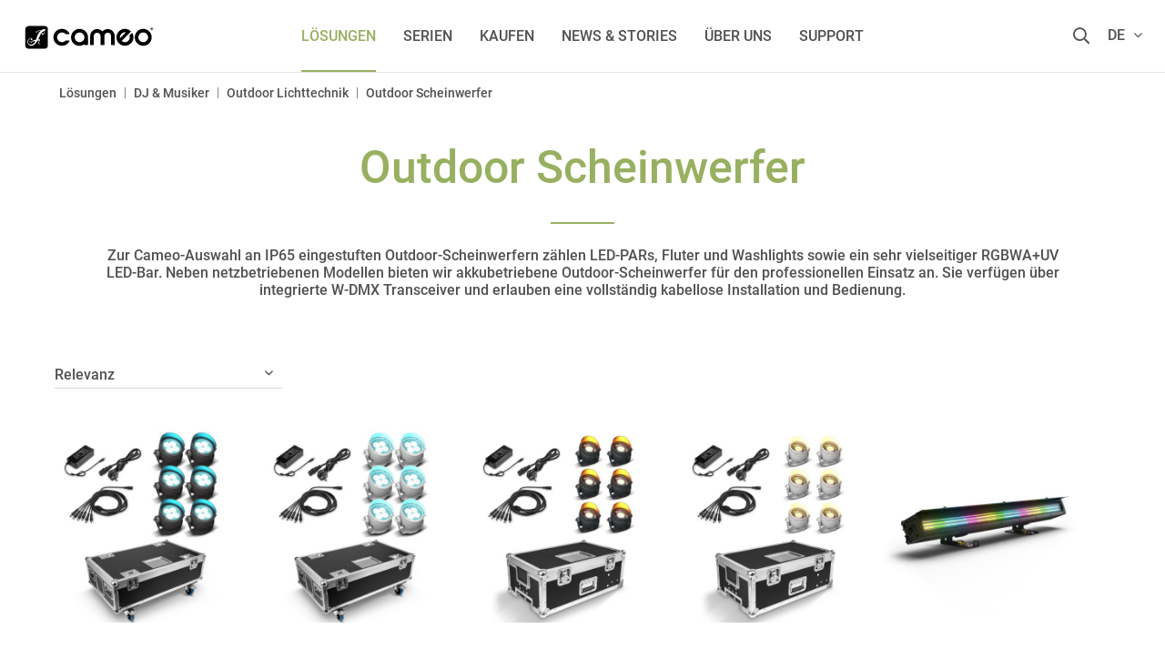

--- FILE ---
content_type: text/html; charset=UTF-8
request_url: https://www.cameolight.com/de/loesungen/dj-musiker/outdoor-lichttechnik/outdoor-scheinwerfer/
body_size: 19725
content:
<!DOCTYPE html>
<html class="no-js" lang="de" itemscope="itemscope" itemtype="http://schema.org/WebPage">
<head>
<script type="text/javascript" data-cmp-ab="1" src="https://cdn.consentmanager.net/delivery/autoblocking/2ca4185557ed.js" data-cmp-host="d.delivery.consentmanager.net" data-cmp-cdn="cdn.consentmanager.net" data-cmp-codesrc="1"></script>
<meta name="google-site-verification" content=""/>
<script data-cmp-ab="1">
var analyticsKey = 'GTM-M8NZFW';
(function (w, d, s, l, i) {
w[l] = w[l] || [];
w[l].push({
'gtm.start':
new Date().getTime(), event: 'gtm.js'
});
var f = d.getElementsByTagName(s)[0],
j = d.createElement(s), dl = l != 'dataLayer' ? '&l=' + l : '';
j.async = true;
j.src =
'https://www.googletagmanager.com/gtm.js?id=' + i + dl;
f.parentNode.insertBefore(j, f);
})(window, document, 'script', 'dataLayer', analyticsKey);
</script>
<script data-cmp-ab="1">
var analyticsGa4Key = 'GTM-T4CMXPP';
(function (w, d, s, l, i) {
w[l] = w[l] || [];
w[l].push({
'gtm.start':
new Date().getTime(), event: 'gtm.js'
});
var f = d.getElementsByTagName(s)[0],
j = d.createElement(s), dl = l != 'dataLayer' ? '&l=' + l : '';
j.async = true;
j.src =
'https://www.googletagmanager.com/gtm.js?id=' + i + dl;
f.parentNode.insertBefore(j, f);
})(window, document, 'script', 'dataLayer', analyticsGa4Key);
</script>
<meta charset="utf-8">
<meta name="author" content="" />
<meta name="robots" content="index,follow" />
<meta name="revisit-after" content="15 days" />
<meta name="keywords" content="" />
<meta name="description" content="Entdecke Outdoor Scheinwerfer in der DJ &amp; Musiker-Produktwelt von Cameo." />
<meta property="og:type" content="website"/>
<meta property="og:site_name" content="Cameo® | For Lumen Beings"/>
<meta property="og:title" content="Outdoor Scheinwerfer | DJ &amp;amp; Musiker | Cameo"/>
<meta property="og:url" content="http://www.cameolight.com/de/loesungen/dj-musiker/outdoor-lichttechnik/outdoor-scheinwerfer/"/>
<meta property="og:description" content="Entdecke Outdoor Scheinwerfer in der DJ &amp; Musiker-Produktwelt von Cameo."/>
<meta property="og:image" content="https://www.cameolight.com/themes/Frontend/Cameo/frontend/_public/src/img/meta_logo.png"/>
<meta name="twitter:card" content="website"/>
<meta name="twitter:site" content="Cameo® | For Lumen Beings"/>
<meta name="twitter:title" content="Outdoor Scheinwerfer | DJ &amp;amp; Musiker | Cameo"/>
<meta name="twitter:description" content="Entdecke Outdoor Scheinwerfer in der DJ &amp; Musiker-Produktwelt von Cameo."/>
<meta name="twitter:image" content="https://www.cameolight.com/themes/Frontend/Cameo/frontend/_public/src/img/meta_logo.png"/>
<meta itemprop="copyrightHolder" content="Cameolight - Deutsch" />
<meta itemprop="copyrightYear" content="2014" />
<meta itemprop="isFamilyFriendly" content="True" />
<meta itemprop="image" content="/themes/Frontend/Responsive/frontend/_public/src/img/logos/logo--tablet.png" />
<meta name="viewport" content="width=device-width, initial-scale=1.0, user-scalable=no">
<meta name="mobile-web-app-capable" content="yes">
<meta name="apple-mobile-web-app-title" content="Cameolight - Deutsch">
<meta name="apple-mobile-web-app-capable" content="yes">
<meta name="apple-mobile-web-app-status-bar-style" content="default">
<link rel="apple-touch-icon" sizes="180x180" href="/themes/Frontend/Cameo/frontend/_public/src/img/favicon/apple-touch-icon.png">
<link rel="icon" type="image/png" sizes="32x32" href="/themes/Frontend/Cameo/frontend/_public/src/img/favicon/favicon-32x32.png">
<link rel="icon" type="image/png" sizes="16x16" href="/themes/Frontend/Cameo/frontend/_public/src/img/favicon/favicon-16x16.png">
<link rel="manifest" href="/themes/Frontend/Cameo/frontend/_public/src/img/favicon/site.webmanifest">
<link rel="mask-icon" href="/themes/Frontend/Cameo/frontend/_public/src/img/favicon/safari-pinned-tab.svg" color="#D9400B">
<meta name="msapplication-TileColor" content="#ffffff">
<meta name="theme-color" content="#ffffff">
<meta name="msapplication-navbutton-color" content=""/>
<meta name="application-name" content="Outdoor Scheinwerfer | DJ &amp; Musiker | Cameo"/>
<meta name="msapplication-starturl" content="https://www.cameolight.com/de/"/>
<meta name="msapplication-window" content="width=1024;height=768"/>
<meta name="msapplication-TileImage" content="/themes/Frontend/Cameo/frontend/_public/src/img/ms-tile-ico.png">
<meta name="msapplication-TileColor" content="">
<meta name="theme-color" content="#ffffff"/>
<link rel="canonical" href="https://www.cameolight.com/de/loesungen/dj-musiker/outdoor-lichttechnik/outdoor-scheinwerfer/" />
<title itemprop="name">Outdoor Scheinwerfer | DJ &amp; Musiker | Cameo</title>
<link href="/web/cache/1766056139_ca6205601d99e615b700266e6d87687c.css" media="all" rel="stylesheet" type="text/css" />
<link rel="alternate" href="https://www.cameolight.com/de/loesungen/dj-musiker/outdoor-lichttechnik/outdoor-scheinwerfer/" hreflang="de-de"/>
<link rel="alternate" href="https://www.cameolight.com/en/solutions/dj-musicians/outdoor-lighting/outdoor-lights/" hreflang="en-gb"/>
<link rel="alternate" href="https://www.cameolight.com/fr/solutions/dj-musiciens/eclairage-exterieur/projecteur-d-exterieur/" hreflang="fr-fr"/>
<link rel="alternate" href="https://www.cameolight.com/it/soluzioni/dj-e-musicisti/illuminotecnica-per-esterni/faretti-da-esterno/" hreflang="it-it"/>
<link rel="alternate" href="https://www.cameolight.com/pl/rozwiazania/dj-muzycy/oswietlenie-zewnetrzne/reflektory-zewnetrzne/" hreflang="pl-pl"/>
<link rel="alternate" href="https://www.cameolight.com/es/soluciones/dj-y-musicos/iluminacion-exterior/foco-para-exteriores/" hreflang="es-es"/>
<link rel="alternate" href="https://www.cameolight.com" hreflang="x-default"/>
<link rel="stylesheet" href="/web/cache/cameo/global.css?1766056139">
<script>
window.customAsyncCallbacks = [];
</script>
<script>
const domainList = [
'cdn.builder.io',
];
window.cmp_block_ignoredomains = domainList;
</script>
</head>
<body class="is--no-sidebar is--ctl-listing is--act-index" >
<noscript>
<iframe src="https://www.googletagmanager.com/ns.html?id=GTM-M8NZFW" height="0" width="0" style="display:none;visibility:hidden"></iframe>
</noscript>
<noscript><iframe src="https://www.googletagmanager.com/ns.html?id=GTM-T4CMXPP" height="0" width="0" style="display:none;visibility:hidden"></iframe></noscript>

<div class="maintenance-popup maintenance-invisible">
<div class="maintenance-content">
<div class="maintenance-message"></div>
<div class="maintenance-action">
<button class="maintenance-button btn is--primary">
OK
</button>
</div>
</div>
</div>
<div class="page-wrap">
<noscript class="noscript-main">
<div class="alert is--warning">
<div class="alert--icon">
<i class="icon--element icon--warning"></i>
</div>
<div class="alert--content">
Um Cameolight&#x20;-&#x20;Deutsch in vollem Umfang nutzen zu k&ouml;nnen, empfehlen wir Ihnen Javascript in Ihrem Browser zu aktiveren.
</div>
</div>
</noscript>
<header class="header-main">
<div class="container header--navigation">
<nav class="shop--navigation block-group">
<div class="logo-main block-group" role="banner">
<div class="logo--shop block">
<a class="logo--link" href="https://www.cameolight.com/de/" title="Cameolight - Deutsch - zur Startseite wechseln">
<svg xmlns="http://www.w3.org/2000/svg" version="1.1" viewBox="0 0 1300 300" width="156" height="36">
<g>
<g>
<path d="M355.6,150c0,6.1,1.2,11.8,3.6,17.2,2.4,5.4,5.5,10.1,9.5,14.1,4,4,8.7,7.2,14.1,9.5,5.4,2.4,11.1,3.6,17.2,3.6s14.1-1.4,20.2-4.1c5.4-2.4,9.8-5.9,13.4-10.3.9-1.1,2.2-1.8,3.6-1.8h27.5c3.4,0,5.7,3.6,4.1,6.7-3,5.8-6.3,11-10.1,15.5-5.2,6.2-11,11.4-17.2,15.4-6.3,4-12.9,6.9-19.9,8.8-7,1.9-14.2,2.8-21.6,2.8-10.8,0-20.9-2-30.3-6.1-9.4-4.1-17.6-9.6-24.5-16.5-7-6.9-12.5-15.1-16.5-24.5-4-9.4-6.1-19.5-6.1-30.3s2-20.9,6.1-30.3c4-9.4,9.5-17.5,16.5-24.5,7-6.9,15.1-12.4,24.5-16.5,9.4-4.1,19.5-6.1,30.3-6.1s14.1.9,21.2,2.7c7.1,1.8,13.8,4.7,20.2,8.7,6.4,4,12.2,9.1,17.5,15.2,3.9,4.5,7.4,9.8,10.3,15.7,1.5,3-.7,6.7-4.1,6.7h-27.9c-1.4,0-2.7-.7-3.6-1.8-3.9-4.8-8.6-8.3-14-10.5-6.1-2.5-12.6-3.7-19.6-3.7s-11.8,1.2-17.2,3.6c-5.4,2.4-10.1,5.5-14.1,9.5-4,4-7.2,8.7-9.5,14.1-2.4,5.4-3.6,11.1-3.6,17.2h0Z"/>
<path d="M483.9,150c0-10.8,2-20.9,6.1-30.3,4.1-9.4,9.6-17.5,16.6-24.5,7-6.9,15.2-12.4,24.6-16.5,9.4-4.1,19.5-6.1,30.3-6.1s20.9,2,30.3,6.1c9.4,4.1,17.5,9.6,24.5,16.5,6.9,6.9,12.4,15.1,16.5,24.5,4.1,9.4,6.1,19.5,6.1,30.3v66.8c0,2.5-2,4.6-4.6,4.6h-23.8c-2.5,0-4.6-2-4.6-4.6v-3.4c-13.1,9.3-27.9,13.9-44.4,13.9s-22.4-2-32-6-17.7-9.5-24.5-16.5c-6.7-7-12-15.2-15.7-24.6s-5.5-19.5-5.5-30.3h0ZM516.9,150c0,6.1,1.2,11.8,3.6,17.2,2.4,5.4,5.6,10.1,9.6,14.1,4,4,8.7,7.2,14.1,9.5,5.4,2.4,11.2,3.6,17.3,3.6s11.8-1.1,17.3-3.3c5.4-2.2,10.2-5.3,14.3-9.2s7.3-8.7,9.6-14.1c2.3-5.4,3.4-11.3,3.4-17.8s-1.2-11.8-3.6-17.2c-2.4-5.4-5.6-10.1-9.6-14.1-4-4-8.7-7.2-14.1-9.5-5.4-2.4-11.2-3.6-17.3-3.6s-11.8,1.2-17.3,3.6-10.1,5.5-14.1,9.5c-4,4-7.2,8.7-9.6,14.1-2.4,5.4-3.6,11.1-3.6,17.2h0Z"/>
<path d="M947.2,183.1c4.3,4,9.1,7,14.5,8.8s10.8,2.8,16.3,2.6,10.9-1.3,16.2-3.5,10-5.4,14.2-9.6c7-7,11.2-14.6,12.8-23,1.4-7.4.8-14.7-1.8-21.9-.6-1.7-.3-3.6,1-4.9l19-19c2.2-2.2,6.1-1.6,7.4,1.3,3.7,7.8,6.2,15.5,7.5,22.8,1.6,9.1,1.7,17.8.2,25.9-1.5,8.2-4.2,15.8-8.2,22.9-4,7.1-8.8,13.5-14.5,19.1s-16.2,13.3-25.8,17.1c-9.5,3.8-19.2,5.7-29,5.7-9.8,0-19.5-1.8-29-5.6-9.5-3.8-18.1-9.5-25.7-17.1-7.7-7.6-13.4-16.2-17.1-25.7-3.8-9.5-5.7-19.2-5.6-29,0-9.8,1.9-19.5,5.7-29,3.8-9.5,9.5-18.1,17.1-25.8,8.4-8.5,17.6-14.5,27.3-18.1,9.8-3.6,19.6-5.2,29.5-4.7,9.9.5,19.5,2.8,28.9,6.9,7.9,3.5,15.2,8.1,21.8,13.9,2,1.8,2.2,4.9.3,6.8l-82.9,82.9h0ZM985,104.7c-13.7-3.5-26.9,1-39.6,13.5-12.5,13.3-17.1,26.6-13.9,40l53.5-53.5h0Z"/>
<path d="M1067.1,150c0-10.8,2-20.9,6.1-30.3,4.1-9.4,9.6-17.5,16.6-24.5,7-6.9,15.2-12.4,24.6-16.5s19.5-6.1,30.3-6.1,20.9,2,30.3,6.1c9.4,4.1,17.5,9.6,24.5,16.5,6.9,6.9,12.4,15.1,16.5,24.5,4.1,9.4,6.1,19.5,6.1,30.3s-2,20.9-6.1,30.3c-4.1,9.4-9.6,17.5-16.5,24.5-6.9,6.9-15.1,12.4-24.5,16.5-9.4,4.1-19.5,6.1-30.3,6.1s-20.9-2-30.3-6.1c-9.4-4.1-17.6-9.6-24.6-16.5-7-6.9-12.6-15.1-16.6-24.5-4.1-9.4-6.1-19.5-6.1-30.3ZM1100.1,150c0,6.1,1.2,11.8,3.6,17.2,2.4,5.4,5.6,10.1,9.6,14.1,4,4,8.7,7.2,14.1,9.5,5.4,2.4,11.2,3.6,17.3,3.6s11.8-1.2,17.3-3.6c5.4-2.4,10.1-5.5,14.1-9.5,4-4,7.2-8.7,9.6-14.1,2.4-5.4,3.6-11.1,3.6-17.2s-1.2-11.8-3.6-17.2c-2.4-5.4-5.6-10.1-9.6-14.1-4-4-8.7-7.2-14.1-9.5-5.4-2.4-11.2-3.6-17.3-3.6s-11.8,1.2-17.3,3.6c-5.4,2.4-10.1,5.5-14.1,9.5-4,4-7.2,8.7-9.6,14.1-2.4,5.4-3.6,11.1-3.6,17.2Z"/>
<path d="M883.4,138.6c0-8.8-1.7-17.1-5.1-24.9-3.4-7.8-7.9-14.6-13.6-20.4-5.7-5.8-12.5-10.4-20.2-13.8-7.8-3.4-16.1-5.1-24.9-5.1s-18.3,1.9-26.7,5.8c-8.4,3.8-15.7,9-21.7,15.6h0s0,0,0,0c-6-6.6-13.2-11.8-21.7-15.6-8.4-3.8-17.3-5.8-26.7-5.8s-17.1,1.7-24.9,5.1c-7.8,3.4-14.5,8-20.2,13.8-5.7,5.8-10.3,12.6-13.6,20.4s-5.1,16.1-5.1,24.9l-.3,78.4c0,2.5,2,4.6,4.6,4.6h24c2.5,0,4.6-2,4.6-4.6l.3-78.4c0-4.1.8-8.1,2.4-11.8,1.6-3.8,3.8-7,6.6-9.8,2.8-2.8,6.1-5.1,9.8-6.7,3.7-1.7,7.7-2.5,11.8-2.5s8.3.8,12,2.5c3.7,1.7,6.9,3.9,9.7,6.7,2.8,2.8,5,6.1,6.6,9.8,1.6,3.8,2.4,7.7,2.4,11.8l-.3,78.4c0,2.5,2,4.6,4.6,4.6h26.8c2.5,0,4.6-2.1,4.6-4.6l-.3-78.4c0-4.1.8-8.1,2.4-11.8s3.8-7,6.6-9.8c2.8-2.8,6-5.1,9.7-6.7,3.7-1.7,7.6-2.5,12-2.5s8.1.9,11.8,2.5c3.8,1.7,7,3.9,9.8,6.7s5,6.1,6.6,9.8c1.6,3.8,2.4,7.7,2.4,11.8l.3,78.4c0,2.5,2.1,4.6,4.6,4.6h24c2.5,0,4.6-2.1,4.6-4.6l-.3-78.4h0Z"/>
</g>
<path d="M244.7,46.7H95.6c-16.9,0-30.6,13.7-30.6,30.6v149.1c0,14.9,12.1,27,26.9,27h152.8c14.9,0,27-12.1,27-27V73.6c0-14.9-12.1-27-27-27h0ZM240.5,94.1c-2.8,1.6-5.7,1.3-6.8-.5-4.9,3.3-8.7,7.2-9.7,7.9-1.1.8-3.2-2.3-3.2-2.3-.1-.2-1,.8-2.5,2.7,1.4,5.4,5.4,19.6,6.6,20.1,1.1.4,9-8.9,9.4-9.8.5-1.1-.7-8.3,0-9.7.3-.6,1.4-2.3,1.6-.1.3,2.3,1.4,9.5,1.4,9.5,0,0,8-1,9.6-.9,1.5,0,4.9,1.8,2.8,2.2-2.1.3-11.9,1.1-12.6,1.9-2.1,2.6-11.4,15-12.3,16.1-.9,1-3.3,2.1-4.1-1.7-.7-3-4.8-16-6.6-21.4-5.9,9.3-14.6,25-21.4,42.5-2.8,6.2-6,12.6-9.6,19,3.3-.4,11.3-1.5,13.3-1.5,7.1-.1,1.9,10.3-6.6,33.4-.3.7,7.7,7.1,10.8,9.7,1.7,1.4,1.6,3.6-.2,2.6-3.7-2-14.3-7.8-15-8.9-.9-1.4-2.1-5-3.1-8.5-.5-1.9,2.3-4.6,2.8-3.3.8,1.9,2.2,5.5,2.1,5.5,1.8-6,3.6-13,5.2-19.3,0,0-10.3,1.9-16.7,3-2.5,4.1-5.2,8.1-8,12.2-5.9,8.8-17.7,23.9-33.4,30.2-22.8,9.1-45.2-4.1-48.4-27.5-3.2-23.5,13.5-40.6,27.7-41.3,7.6-.4,11.6,2.4,13.9,6,2.5,3.8,1.5,7.8.9,9.5,0,.1-.1.3-.2.4,0,.2-.1.3-.1.3,0,0,0,0,0-.1-1.2,2.4-3.6,4-6.5,4s-7.2-3.2-7.2-7.2,3.2-7.2,7.2-7.2,3.3.6,4.6,1.7c-.1-.2-.3-.3-.4-.5-2.9-3-8.5-5.1-15.7-2.5-14.9,5.3-21.9,23.7-18.6,39.2,3.3,15.6,23,22.2,40.1,14.2,12.1-5.7,20.4-18.2,24.2-24.9.7-1.5,1.3-3,1.9-4.5-5.2.4-16.7,1.4-17.9,1.9-2.9,1.2-12.8,5-17.3,7.7-1.7,1-1.9,8.1-2.8,9.5-.9,1.4-4.5-1.9-4.6-3.7,0-1.4,1.8-5.2,1-6.1-.7-.7-11.7-5.6-13.1-7.8-1.3-2-2-4.4.6-2.8,2.7,1.8,12.2,6.8,14.9,7.5,3.5,2,16.7-11.8,21.5-13.6,3.9-1.5,17.9-4.2,22.4-5,5.3-15.1,9.8-31.1,15.8-43.2,6.4-15.8,17.6-28.5,25.6-35.7-4-.4-11.8-1.3-13.6-1.5-2.6-.5-22.3,12.5-22.3,12.5,0,0,3.2,1.6,4.7,2.5,1.7,1,0,2.8-1.1,2.5-1.9-.6-5.3-1.5-7.2-2.5-1.9-1-3.3-11.8-3.7-14-.4-2.2,1.3-2.4,1.8-.8.6,1.9,2.8,9.6,2.8,9.6,8-5.4,19.9-14.4,22.8-14.7,2.1-.6,15.9,1,21.6,1.7,1.9-1.3,3.1-1.9,3.3-1.6,0,0-1.3-2.6-1.2-4.4.2-1.8,3-1.3,10-2.7,2.2-.5,4.4-.9,6.6-1.4-.3-2.3,2-4.7,5.3-5.5,3.3-.8,6.3.5,6.8,2.9,0,.3,0,.7,0,1,3.2,0,8.7,1.2,10.1,3.7,1.5,2.8-1.3,4.1-3.4,5.5-.8.5-1.6,1-2.5,1.5.6,2.2-1.1,5.2-4.1,6.9h0Z"/>
</g>
<g>
<path d="M1235,72.6c0,7-5.6,12.5-12.7,12.5s-12.8-5.5-12.8-12.5,5.7-12.4,12.9-12.4,12.6,5.4,12.6,12.4ZM1212.7,72.6c0,5.5,4.2,9.9,9.7,9.9,5.4,0,9.5-4.4,9.5-9.8s-4.1-10-9.6-10-9.5,4.5-9.5,9.9h0ZM1220.4,79h-2.9v-12.4c1.1-.2,2.7-.4,4.8-.4s3.4.4,4.2,1c.8.5,1.3,1.4,1.3,2.7s-1.1,2.5-2.6,3v.2c1.2.4,1.8,1.4,2.2,3,.4,1.9.7,2.6.9,3h-3c-.4-.5-.6-1.5-1-3-.2-1.3-1-1.9-2.6-1.9h-1.4v4.9h0ZM1220.4,72.1h1.4c1.6,0,2.9-.5,2.9-1.8s-.8-1.9-2.7-1.9-1.3,0-1.6.2v3.5Z"/>
</g>
</svg>
<i class="ahblogo-logo-symbol sticky"></i>
</a>
</div>
</div>
<div class="main-navigation-wrapper">
<div class="navigation--list-wrapper">
<ul class="navigation--list container" role="menubar" itemscope="itemscope" itemtype="http://schema.org/SiteNavigationElement">
<li class="navigation--entry is--active has--sub"role="menuitem"><a class="navigation--link is--active"href="https://www.cameolight.com/de/loesungen/"title="Lösungen"itemprop="url"><span itemprop="name">Lösungen</span></a></li><li class="navigation--entry"role="menuitem"><a class="navigation--link"href="https://www.cameolight.com/de/Serien/"title="SERIEN"itemprop="url" target="_parent"><span itemprop="name">SERIEN</span></a></li><li class="navigation--entry"role="menuitem"><a class="navigation--link"href="https://www.cameolight.com/de/kaufen/"title="Kaufen"itemprop="url"><span itemprop="name">Kaufen</span></a></li><li class="navigation--entry"role="menuitem"><a class="navigation--link"href="https://www.cameolight.com/de/news-stories/"title="News & Stories"itemprop="url"><span itemprop="name">News & Stories</span></a></li><li class="navigation--entry"role="menuitem"><a class="navigation--link"href="https://www.cameolight.com/de/ueber-uns/"title="Über uns"itemprop="url"><span itemprop="name">Über uns</span></a></li><li class="navigation--entry"role="menuitem"><a class="navigation--link"href="https://www.cameolight.com/de/support/"title="Support"itemprop="url"><span itemprop="name">Support</span></a></li>    </ul>
</div>
<div class="dynamic-anchor-menu-trigger">
<span class="item-text"></span>
<i class="ahbicon-arrow-small-down"></i>
<i class="ahbicon-arrow-small-up"></i>
</div>
</div>
<div class="navigation-list-wrapper">
<ul class="navigation--list block-group" role="menubar">
<li class="navigation--entry entry--search" role="menuitem">
<i class="ahbicon-magnificationlupe open-suggest"></i>
</li>
<li class="navigation--entry entry--menu-left" role="menuitem">
<a class="entry--link entry--trigger btn" href="#offcanvas--right" data-offcanvas="true" data-direction="fromRight" data-offCanvasSelector=".sidebar-main">
<i class="ahbicon-burger"></i>
</a>
</li>
<div class="navigation--entry entry--country-select has--drop-down" role="menuitem" aria-haspopup="true" data-drop-down-menu="true" data-blockedElements=".country--link, .country--list-item, .country--entry, .currency--form">
<span>de <i class="fa fa-angle-down"></i></span>
    
    <div class="language-desktop hidden--xs hidden--s hidden--m">
        <div class="country--list">
            <div class="headline">Sprache auswählen</div>
            <ul>
                                                        <li class="country--entry is--active"
                        role="menuitem">
                        <form method="post" class="language--form">
                            <input type='hidden' name="__shop" value="16">
                            <input type="hidden" name="__redirect" value="1">
                            <a class="country--link navigation--link"
                               href="https://www.cameolight.com/de/"
                               title="Cameolight - Deutsch"
                               data-iso="de">
                                <img src="/themes/Frontend/BrandMaster/frontend/_public/src/img/elements/flags/de_DE.png"
                                     class="country--list-item"/><span
                                        class="country--list-item">Deutsch</span>
                            </a>
                        </form>
                    </li>
                                                        <li class="country--entry "
                        role="menuitem">
                        <form method="post" class="language--form">
                            <input type='hidden' name="__shop" value="17">
                            <input type="hidden" name="__redirect" value="1">
                            <a class="country--link navigation--link"
                               href="https://www.cameolight.com/en/"
                               title="Cameolight - Englisch"
                               data-iso="en">
                                <img src="/themes/Frontend/BrandMaster/frontend/_public/src/img/elements/flags/en_GB.png"
                                     class="country--list-item"/><span
                                        class="country--list-item">English</span>
                            </a>
                        </form>
                    </li>
                                                        <li class="country--entry "
                        role="menuitem">
                        <form method="post" class="language--form">
                            <input type='hidden' name="__shop" value="18">
                            <input type="hidden" name="__redirect" value="1">
                            <a class="country--link navigation--link"
                               href="https://www.cameolight.com/it/"
                               title="Cameolight - Italienisch"
                               data-iso="it">
                                <img src="/themes/Frontend/BrandMaster/frontend/_public/src/img/elements/flags/it_IT.png"
                                     class="country--list-item"/><span
                                        class="country--list-item">Italiano</span>
                            </a>
                        </form>
                    </li>
                                                        <li class="country--entry "
                        role="menuitem">
                        <form method="post" class="language--form">
                            <input type='hidden' name="__shop" value="19">
                            <input type="hidden" name="__redirect" value="1">
                            <a class="country--link navigation--link"
                               href="https://www.cameolight.com/fr/"
                               title="Cameolight - Franzosisch"
                               data-iso="fr">
                                <img src="/themes/Frontend/BrandMaster/frontend/_public/src/img/elements/flags/fr_FR.png"
                                     class="country--list-item"/><span
                                        class="country--list-item">Français</span>
                            </a>
                        </form>
                    </li>
                                                        <li class="country--entry "
                        role="menuitem">
                        <form method="post" class="language--form">
                            <input type='hidden' name="__shop" value="20">
                            <input type="hidden" name="__redirect" value="1">
                            <a class="country--link navigation--link"
                               href="https://www.cameolight.com/es/"
                               title="Cameolight - Spanisch"
                               data-iso="es">
                                <img src="/themes/Frontend/BrandMaster/frontend/_public/src/img/elements/flags/es_ES.png"
                                     class="country--list-item"/><span
                                        class="country--list-item">Español</span>
                            </a>
                        </form>
                    </li>
                                                        <li class="country--entry "
                        role="menuitem">
                        <form method="post" class="language--form">
                            <input type='hidden' name="__shop" value="21">
                            <input type="hidden" name="__redirect" value="1">
                            <a class="country--link navigation--link"
                               href="https://www.cameolight.com/pl/"
                               title="Cameolight - Polnisch"
                               data-iso="pl">
                                <img src="/themes/Frontend/BrandMaster/frontend/_public/src/img/elements/flags/pl_PL.png"
                                     class="country--list-item"/><span
                                        class="country--list-item">Polski</span>
                            </a>
                        </form>
                    </li>
                            </ul>
        </div>
    </div>

    <div class="plain-accordion-wrapper mobile--switches hidden--l hidden--xl">
        
        <div class="mobile--language accordion-items-wrapper">
            <div class="accordion-item">

                <div class="mobile--language-header accordion-headline accordion-trigger">

                                                                                                    <img src="/themes/Frontend/BrandMaster/frontend/_public/src/img/elements/flags/de_DE.png" class="language--image"/>
                            <span class="language-selection">Sprache wählen</span>
                                                                                                                                                                                                                                                                                            <i class="close-icon icon--arrow-down accordion-trigger accordion-icon"></i>
                </div>
                <div class="mobile--language-list accordion-content">
                    <ul class="list--unstyled">
                                                    <li class="mobile--language-item">
                                                                <form method="post" class="language--form">
                                    <input type='hidden' name="__shop" value="16">
                                    <input type="hidden" name="__redirect" value="1">
                                    <a class="country--link navigation--link"
                                       href="https://www.cameolight.com/de/"
                                       title="Cameolight - Deutsch"
                                       data-offcanvasSubmit="true"
                                       data-iso="de">
                                        <img src="/themes/Frontend/BrandMaster/frontend/_public/src/img/elements/flags/de_DE.png" class="language--image"/>
                                        <span>Deutsch</span>
                                    </a>
                                </form>
                            </li>
                                                    <li class="mobile--language-item">
                                                                <form method="post" class="language--form">
                                    <input type='hidden' name="__shop" value="17">
                                    <input type="hidden" name="__redirect" value="1">
                                    <a class="country--link navigation--link"
                                       href="https://www.cameolight.com/en/"
                                       title="Cameolight - Englisch"
                                       data-offcanvasSubmit="true"
                                       data-iso="en">
                                        <img src="/themes/Frontend/BrandMaster/frontend/_public/src/img/elements/flags/en_GB.png" class="language--image"/>
                                        <span>English</span>
                                    </a>
                                </form>
                            </li>
                                                    <li class="mobile--language-item">
                                                                <form method="post" class="language--form">
                                    <input type='hidden' name="__shop" value="18">
                                    <input type="hidden" name="__redirect" value="1">
                                    <a class="country--link navigation--link"
                                       href="https://www.cameolight.com/it/"
                                       title="Cameolight - Italienisch"
                                       data-offcanvasSubmit="true"
                                       data-iso="it">
                                        <img src="/themes/Frontend/BrandMaster/frontend/_public/src/img/elements/flags/it_IT.png" class="language--image"/>
                                        <span>Italiano</span>
                                    </a>
                                </form>
                            </li>
                                                    <li class="mobile--language-item">
                                                                <form method="post" class="language--form">
                                    <input type='hidden' name="__shop" value="19">
                                    <input type="hidden" name="__redirect" value="1">
                                    <a class="country--link navigation--link"
                                       href="https://www.cameolight.com/fr/"
                                       title="Cameolight - Franzosisch"
                                       data-offcanvasSubmit="true"
                                       data-iso="fr">
                                        <img src="/themes/Frontend/BrandMaster/frontend/_public/src/img/elements/flags/fr_FR.png" class="language--image"/>
                                        <span>Français</span>
                                    </a>
                                </form>
                            </li>
                                                    <li class="mobile--language-item">
                                                                <form method="post" class="language--form">
                                    <input type='hidden' name="__shop" value="20">
                                    <input type="hidden" name="__redirect" value="1">
                                    <a class="country--link navigation--link"
                                       href="https://www.cameolight.com/es/"
                                       title="Cameolight - Spanisch"
                                       data-offcanvasSubmit="true"
                                       data-iso="es">
                                        <img src="/themes/Frontend/BrandMaster/frontend/_public/src/img/elements/flags/es_ES.png" class="language--image"/>
                                        <span>Español</span>
                                    </a>
                                </form>
                            </li>
                                                    <li class="mobile--language-item">
                                                                <form method="post" class="language--form">
                                    <input type='hidden' name="__shop" value="21">
                                    <input type="hidden" name="__redirect" value="1">
                                    <a class="country--link navigation--link"
                                       href="https://www.cameolight.com/pl/"
                                       title="Cameolight - Polnisch"
                                       data-offcanvasSubmit="true"
                                       data-iso="pl">
                                        <img src="/themes/Frontend/BrandMaster/frontend/_public/src/img/elements/flags/pl_PL.png" class="language--image"/>
                                        <span>Polski</span>
                                    </a>
                                </form>
                            </li>
                                            </ul>
                </div>
            </div>
        </div>
    </div>





</div>
</ul>
</div>
<div class="dynamic-anchors-container mobile">
<div class="close-anchor-menu">
<span>
<i class="ahbicon-close"></i>schließen
</span>
</div>
</div>
</nav>
<div class="container--ajax-cart" data-collapse-cart="true" data-displayMode="offcanvas"></div>
</div>
<div class="search-suggest-wrapper is--hidden">
<div class="search-wrapper">
<div class="container">
<div class="input-suggest-wrapper">
<div class="suggest-input-button-wrapper">
<input class="suggest-input no-select-brands" type="search" placeholder="Suchbegriff / Artikelnummer">
<a class="btn search-button disabled is--primary">
<span class="hidden--xs hidden--s">Jetzt suchen</span>
<i class="ahbicon-magnificationlupe visible--xs visible--s"></i></a>
</div>
<div class="close-input hidden--xs hidden--s">
<i class="ahbicon-close close--icon"></i>
</div>
</div>
</div>
</div>
<div class="suggest-wrapper is--hidden"> 
<div class="container">
<div class="loader-wrapper">
<div class="suggest-loader"></div>
</div>
<div class="suggest-content is--hidden">
<div class="left-content-wrapper">
<div class="category-wrapper mobile-category-wrapper visible--xs visible--s">
<p class="left-headline">
Inhalte und Kategorien <i
class="ahbicon-close close--icon"></i>
</p>
<div class="category-serie-suggest-links-mobile">
</div>
<a class="show-all-link search-button visible--xs visible--s">Alle anzeigen</a>
</div>
<div class="desktop-category-series-wrapper hidden--xs hidden--s">
<div class="category-wrapper desktop-category-wrapper">
<p class="left-headline">
Inhalte und Kategorien
</p>
<div class="category-suggest-links">
</div>
</div>
<div class="series-wrapper">
<p class="left-headline">
Serien
</p>
<div class="serie-suggest-links">
</div>
</div>
<div class="search-suggestion-wrapper">
<p class="left-headline">
Suchvorschläge
</p>
<div class="search-suggest-links">
</div>
</div>
</div>
</div>
<div class="right-content-wrapper">
<div class="article-list-wrapper">
</div>
<a class="article-clone is--hidden">
<img class="article-image">
<p class="article-title"></p>
<p class="article-text is--hidden-xs"></p>
</a>
</div>
<a class="btn search-button show-all is--primary">Alle Ergebnisse anzeigen</a>
</div>
</div>
</div>
</div>
<div class="dynamic-anchor-menu-wrapper container">
<div class="dynamic-anchors-container desktop"></div>
</div>
</header>
<div class="advanced-menu" data-advanced-menu="true" data-hoverDelay="250">
<div class="menu--container has--content">
<div class="content--wrapper has--content">
<div class="block-group is--grid mhn">
<div class="block level-one grid-1-3">
<ul class="menu--list menu--level-1">
<li class="menu--list-item item--level-1">
<a href="https://www.cameolight.com/de/loesungen/architektur/" class="menu--list-item-link level-1 has--childs" title="Architektur" data-categoryId="3884">Architektur                                <i class="fa fa-angle-right"></i>
</a>
</li>
<li class="menu--list-item item--level-1">
<a href="https://www.cameolight.com/de/loesungen/rental/" class="menu--list-item-link level-1 has--childs" title="Rental" data-categoryId="1664">Rental                                <i class="fa fa-angle-right"></i>
</a>
</li>
<li class="menu--list-item item--level-1">
<a href="https://www.cameolight.com/de/loesungen/theater-broadcast/" class="menu--list-item-link level-1 has--childs" title="Theater &amp; Broadcast" data-categoryId="1370">Theater & Broadcast                                <i class="fa fa-angle-right"></i>
</a>
</li>
<li class="menu--list-item item--level-1">
<a href="https://www.cameolight.com/de/loesungen/dj-musiker/" class="menu--list-item-link level-1 has--childs is--hovered active-category" title="DJ &amp; Musiker" data-categoryId="1496">DJ & Musiker                                <i class="fa fa-angle-right"></i>
</a>
</li>
</ul>
</div>
<div class="block level-two grid-1-3">
<div class="subcategories-wrapper is--active" data-parentId="3884">
<div class="block-group is--grid">
<div class="block grid-1-1">
<ul class="menu--list menu--level-2">
<li class="menu--list-item item--level-2">
<a href="https://www.cameolight.com/de/loesungen/architektur/statisches-licht/" class="menu--list-item-link level-2 has--childs" title="Statisches Licht" data-categoryId="3890">Statisches Licht                                <i class="fa fa-angle-right"></i>
</a>
</li>
<li class="menu--list-item item--level-2">
<a href="https://www.cameolight.com/de/loesungen/architektur/outdoor-lichttechnik/" class="menu--list-item-link level-2 has--childs" title="Outdoor Lichttechnik" data-categoryId="3914">Outdoor Lichttechnik                                <i class="fa fa-angle-right"></i>
</a>
</li>
<li class="menu--list-item item--level-2">
<a href="https://www.cameolight.com/de/loesungen/architektur/lichtsteuerung/" class="menu--list-item-link level-2" title="Lichtsteuerung" data-categoryId="3926">Lichtsteuerung</a>
</li>
<li class="menu--list-item item--level-2">
<a href="https://www.cameolight.com/de/loesungen/architektur/zubehoer/" class="menu--list-item-link level-2 has--childs" title="Zubehör" data-categoryId="3938">Zubehör                                <i class="fa fa-angle-right"></i>
</a>
</li>
</ul>
</div>
</div>
</div>
<div class="subcategories-wrapper" data-parentId="1664">
<div class="block-group is--grid">
<div class="block grid-1-1">
<ul class="menu--list menu--level-2">
<li class="menu--list-item item--level-2">
<a href="https://www.cameolight.com/de/loesungen/rental/statisches-licht/" class="menu--list-item-link level-2 has--childs" title="Statisches Licht" data-categoryId="1670">Statisches Licht                                <i class="fa fa-angle-right"></i>
</a>
</li>
<li class="menu--list-item item--level-2">
<a href="https://www.cameolight.com/de/loesungen/rental/laser/" class="menu--list-item-link level-2 has--childs" title="Laser" data-categoryId="1706">Laser                                <i class="fa fa-angle-right"></i>
</a>
</li>
<li class="menu--list-item item--level-2">
<a href="https://www.cameolight.com/de/loesungen/rental/bewegtes-licht/" class="menu--list-item-link level-2 has--childs" title="Bewegtes Licht" data-categoryId="2086">Bewegtes Licht                                <i class="fa fa-angle-right"></i>
</a>
</li>
<li class="menu--list-item item--level-2">
<a href="https://www.cameolight.com/de/loesungen/rental/outdoor-lichttechnik/" class="menu--list-item-link level-2 has--childs" title="Outdoor Lichttechnik" data-categoryId="1730">Outdoor Lichttechnik                                <i class="fa fa-angle-right"></i>
</a>
</li>
<li class="menu--list-item item--level-2">
<a href="https://www.cameolight.com/de/loesungen/rental/akkubetriebene-scheinwerfer/" class="menu--list-item-link level-2 has--childs" title="Akkubetriebene Scheinwerfer" data-categoryId="1754">Akkubetriebene Scheinwerfer                                <i class="fa fa-angle-right"></i>
</a>
</li>
<li class="menu--list-item item--level-2">
<a href="https://www.cameolight.com/de/loesungen/rental/nebel-effektmaschinen/" class="menu--list-item-link level-2 has--childs" title="Nebel- &amp; Effektmaschinen" data-categoryId="1760">Nebel- & Effektmaschinen                                <i class="fa fa-angle-right"></i>
</a>
</li>
<li class="menu--list-item item--level-2">
<a href="https://www.cameolight.com/de/loesungen/rental/lichtsteuerung/" class="menu--list-item-link level-2 has--childs" title="Lichtsteuerung" data-categoryId="1784">Lichtsteuerung                                <i class="fa fa-angle-right"></i>
</a>
</li>
<li class="menu--list-item item--level-2">
<a href="https://www.cameolight.com/de/loesungen/rental/zubehoer/" class="menu--list-item-link level-2 has--childs" title="Zubehör" data-categoryId="1808">Zubehör                                <i class="fa fa-angle-right"></i>
</a>
</li>
</ul>
</div>
</div>
</div>
<div class="subcategories-wrapper" data-parentId="1370">
<div class="block-group is--grid">
<div class="block grid-1-1">
<ul class="menu--list menu--level-2">
<li class="menu--list-item item--level-2">
<a href="https://www.cameolight.com/de/loesungen/theater-broadcast/statisches-licht/" class="menu--list-item-link level-2 has--childs" title="Statisches Licht" data-categoryId="1376">Statisches Licht                                <i class="fa fa-angle-right"></i>
</a>
</li>
<li class="menu--list-item item--level-2">
<a href="https://www.cameolight.com/de/loesungen/theater-broadcast/bewegtes-licht/" class="menu--list-item-link level-2 has--childs" title="Bewegtes Licht" data-categoryId="1412">Bewegtes Licht                                <i class="fa fa-angle-right"></i>
</a>
</li>
<li class="menu--list-item item--level-2">
<a href="https://www.cameolight.com/de/loesungen/theater-broadcast/akkubetriebene-lichttechnik/" class="menu--list-item-link level-2 has--childs" title="Akkubetriebene Lichttechnik" data-categoryId="1436">Akkubetriebene Lichttechnik                                <i class="fa fa-angle-right"></i>
</a>
</li>
<li class="menu--list-item item--level-2">
<a href="https://www.cameolight.com/de/loesungen/theater-broadcast/nebel-effektmaschinen/" class="menu--list-item-link level-2 has--childs" title="Nebel- &amp; Effektmaschinen" data-categoryId="1442">Nebel- & Effektmaschinen                                <i class="fa fa-angle-right"></i>
</a>
</li>
<li class="menu--list-item item--level-2">
<a href="https://www.cameolight.com/de/loesungen/theater-broadcast/lichtsteuerung/" class="menu--list-item-link level-2 has--childs" title="Lichtsteuerung" data-categoryId="1466">Lichtsteuerung                                <i class="fa fa-angle-right"></i>
</a>
</li>
<li class="menu--list-item item--level-2">
<a href="https://www.cameolight.com/de/loesungen/theater-broadcast/zubehoer/" class="menu--list-item-link level-2 has--childs" title="Zubehör" data-categoryId="1490">Zubehör                                <i class="fa fa-angle-right"></i>
</a>
</li>
</ul>
</div>
</div>
</div>
<div class="subcategories-wrapper" data-parentId="1496">
<div class="block-group is--grid">
<div class="block grid-1-1">
<ul class="menu--list menu--level-2">
<li class="menu--list-item item--level-2">
<a href="https://www.cameolight.com/de/loesungen/dj-musiker/statisches-licht/" class="menu--list-item-link level-2 has--childs" title="Statisches Licht" data-categoryId="1502">Statisches Licht                                <i class="fa fa-angle-right"></i>
</a>
</li>
<li class="menu--list-item item--level-2">
<a href="https://www.cameolight.com/de/loesungen/dj-musiker/laser/" class="menu--list-item-link level-2 has--childs" title="Laser" data-categoryId="1556">Laser                                <i class="fa fa-angle-right"></i>
</a>
</li>
<li class="menu--list-item item--level-2">
<a href="https://www.cameolight.com/de/loesungen/dj-musiker/bewegtes-licht/" class="menu--list-item-link level-2 has--childs" title="Bewegtes Licht" data-categoryId="1580">Bewegtes Licht                                <i class="fa fa-angle-right"></i>
</a>
</li>
<li class="menu--list-item item--level-2">
<a href="https://www.cameolight.com/de/loesungen/dj-musiker/outdoor-lichttechnik/" class="menu--list-item-link level-2 has--childs" title="Outdoor Lichttechnik" data-categoryId="1604">Outdoor Lichttechnik                                <i class="fa fa-angle-right"></i>
</a>
</li>
<li class="menu--list-item item--level-2">
<a href="https://www.cameolight.com/de/loesungen/dj-musiker/outdoor-stromkabel/" class="menu--list-item-link level-2" title="Outdoor Stromkabel" data-categoryId="1622">Outdoor Stromkabel</a>
</li>
<li class="menu--list-item item--level-2">
<a href="https://www.cameolight.com/de/loesungen/dj-musiker/lichtanlagen/" class="menu--list-item-link level-2" title="Lichtanlagen" data-categoryId="1628">Lichtanlagen</a>
</li>
<li class="menu--list-item item--level-2">
<a href="https://www.cameolight.com/de/loesungen/dj-musiker/lichtsteuerung/" class="menu--list-item-link level-2" title="Lichtsteuerung" data-categoryId="1634">Lichtsteuerung</a>
</li>
<li class="menu--list-item item--level-2">
<a href="https://www.cameolight.com/de/loesungen/dj-musiker/nebel-effektmaschinen/" class="menu--list-item-link level-2 has--childs" title="Nebel- &amp; Effektmaschinen" data-categoryId="3230">Nebel- & Effektmaschinen                                <i class="fa fa-angle-right"></i>
</a>
</li>
<li class="menu--list-item item--level-2">
<a href="https://www.cameolight.com/de/loesungen/dj-musiker/zubehoer/" class="menu--list-item-link level-2 has--childs" title="Zubehör" data-categoryId="1658">Zubehör                                <i class="fa fa-angle-right"></i>
</a>
</li>
</ul>
</div>
</div>
</div>
</div>
<div class="block level-three grid-1-3">
<div class="seriescategories-wrapper" data-parentId="3884">
<div class="block-group is--grid">
<div class="block grid-1-1">
<div class="series-wrapper" data-parentId="3890">
<div class="menu--list-item-series-headline">
Serien
</div>
<ul class="menu--list menu--level-3">
<li>
<a href="https://www.cameolight.com/de/listing/index/sCategory/2030/parentCategory/3890" class="menu--list-item-link">Q-SPOT Serie</a>
</li>
<li>
<a href="https://www.cameolight.com/de/listing/index/sCategory/3719/parentCategory/3890" class="menu--list-item-link">H-Serie</a>
</li>
<li>
<a href="https://www.cameolight.com/de/listing/index/sCategory/2036/parentCategory/3890" class="menu--list-item-link">ZENIT® Serie</a>
</li>
<li>
<a href="https://www.cameolight.com/de/listing/index/sCategory/4232/parentCategory/3890" class="menu--list-item-link">G-Serie</a>
</li>
</ul>
</div>
<div class="series-wrapper" data-parentId="3914">
<div class="menu--list-item-series-headline">
Serien
</div>
<ul class="menu--list menu--level-3">
<li>
<a href="https://www.cameolight.com/de/listing/index/sCategory/2030/parentCategory/3914" class="menu--list-item-link">Q-SPOT Serie</a>
</li>
<li>
<a href="https://www.cameolight.com/de/listing/index/sCategory/2036/parentCategory/3914" class="menu--list-item-link">ZENIT® Serie</a>
</li>
<li>
<a href="https://www.cameolight.com/de/listing/index/sCategory/4277/parentCategory/3914" class="menu--list-item-link">DURA® Serie</a>
</li>
</ul>
</div>
<div class="series-wrapper" data-parentId="3926">
</div>
<div class="series-wrapper" data-parentId="3938">
<div class="menu--list-item-series-headline">
Serien
</div>
<ul class="menu--list menu--level-3">
<li>
<a href="https://www.cameolight.com/de/listing/index/sCategory/3719/parentCategory/3938" class="menu--list-item-link">H-Serie</a>
</li>
<li>
<a href="https://www.cameolight.com/de/listing/index/sCategory/2036/parentCategory/3938" class="menu--list-item-link">ZENIT® Serie</a>
</li>
<li>
<a href="https://www.cameolight.com/de/listing/index/sCategory/4232/parentCategory/3938" class="menu--list-item-link">G-Serie</a>
</li>
<li>
<a href="https://www.cameolight.com/de/listing/index/sCategory/4277/parentCategory/3938" class="menu--list-item-link">DURA® Serie</a>
</li>
</ul>
</div>
</div>
</div>
</div>
<div class="seriescategories-wrapper" data-parentId="1664">
<div class="block-group is--grid">
<div class="block grid-1-1">
<div class="series-wrapper" data-parentId="1670">
<div class="menu--list-item-series-headline">
Serien
</div>
<ul class="menu--list menu--level-3">
<li>
<a href="https://www.cameolight.com/de/listing/index/sCategory/2006/parentCategory/1670" class="menu--list-item-link">FLAT PRO® Serie</a>
</li>
<li>
<a href="https://www.cameolight.com/de/listing/index/sCategory/2042/parentCategory/1670" class="menu--list-item-link">PIXBAR® Serie</a>
</li>
<li>
<a href="https://www.cameolight.com/de/listing/index/sCategory/2036/parentCategory/1670" class="menu--list-item-link">ZENIT® Serie</a>
</li>
<li>
<a href="https://www.cameolight.com/de/listing/index/sCategory/2030/parentCategory/1670" class="menu--list-item-link">Q-SPOT Serie</a>
</li>
<li>
<a href="https://www.cameolight.com/de/listing/index/sCategory/2066/parentCategory/1670" class="menu--list-item-link">F-Serie</a>
</li>
<li>
<a href="https://www.cameolight.com/de/listing/index/sCategory/3805/parentCategory/1670" class="menu--list-item-link">THUNDER Serie</a>
</li>
<li>
<a href="https://www.cameolight.com/de/listing/index/sCategory/3751/parentCategory/1670" class="menu--list-item-link">DROP® Serie</a>
</li>
<li>
<a href="https://www.cameolight.com/de/listing/index/sCategory/4098/parentCategory/1670" class="menu--list-item-link">LUXIS® Serie</a>
</li>
<li>
<a href="https://www.cameolight.com/de/listing/index/sCategory/4104/parentCategory/1670" class="menu--list-item-link">P-Serie</a>
</li>
<li>
<a href="https://www.cameolight.com/de/listing/index/sCategory/4110/parentCategory/1670" class="menu--list-item-link">STUDIO PAR Serie</a>
</li>
<li>
<a href="https://www.cameolight.com/de/listing/index/sCategory/4146/parentCategory/1670" class="menu--list-item-link">S-Serie</a>
</li>
<li>
<a href="https://www.cameolight.com/de/listing/index/sCategory/4202/parentCategory/1670" class="menu--list-item-link">X-Serie</a>
</li>
<li>
<a href="https://www.cameolight.com/de/listing/index/sCategory/4232/parentCategory/1670" class="menu--list-item-link">G-Serie</a>
</li>
<li>
<a href="https://www.cameolight.com/de/listing/index/sCategory/3739/parentCategory/1670" class="menu--list-item-link">ROOT® Serie</a>
</li>
<li>
<a href="https://www.cameolight.com/de/listing/index/sCategory/5545/parentCategory/1670" class="menu--list-item-link">ZIYA® Serie</a>
</li>
</ul>
</div>
<div class="series-wrapper" data-parentId="1706">
<div class="menu--list-item-series-headline">
Serien
</div>
<ul class="menu--list menu--level-3">
<li>
<a href="https://www.cameolight.com/de/listing/index/sCategory/2078/parentCategory/1706" class="menu--list-item-link">D.FORCE Serie</a>
</li>
<li>
<a href="https://www.cameolight.com/de/listing/index/sCategory/4403/parentCategory/1706" class="menu--list-item-link">LEYA Serie</a>
</li>
</ul>
</div>
<div class="series-wrapper" data-parentId="2086">
<div class="menu--list-item-series-headline">
Serien
</div>
<ul class="menu--list menu--level-3">
<li>
<a href="https://www.cameolight.com/de/listing/index/sCategory/1988/parentCategory/2086" class="menu--list-item-link">AURO® Serie</a>
</li>
<li>
<a href="https://www.cameolight.com/de/listing/index/sCategory/3767/parentCategory/2086" class="menu--list-item-link">MOVO® Serie</a>
</li>
<li>
<a href="https://www.cameolight.com/de/listing/index/sCategory/1994/parentCategory/2086" class="menu--list-item-link">AZOR® Serie</a>
</li>
<li>
<a href="https://www.cameolight.com/de/listing/index/sCategory/2060/parentCategory/2086" class="menu--list-item-link">OPUS® Serie</a>
</li>
<li>
<a href="https://www.cameolight.com/de/listing/index/sCategory/2000/parentCategory/2086" class="menu--list-item-link">EVOS® Serie</a>
</li>
<li>
<a href="https://www.cameolight.com/de/listing/index/sCategory/4042/parentCategory/2086" class="menu--list-item-link">OTOS® Serie</a>
</li>
<li>
<a href="https://www.cameolight.com/de/listing/index/sCategory/5070/parentCategory/2086" class="menu--list-item-link">ORON® Serie</a>
</li>
</ul>
</div>
<div class="series-wrapper" data-parentId="1730">
<div class="menu--list-item-series-headline">
Serien
</div>
<ul class="menu--list menu--level-3">
<li>
<a href="https://www.cameolight.com/de/listing/index/sCategory/2006/parentCategory/1730" class="menu--list-item-link">FLAT PRO® Serie</a>
</li>
<li>
<a href="https://www.cameolight.com/de/listing/index/sCategory/2036/parentCategory/1730" class="menu--list-item-link">ZENIT® Serie</a>
</li>
<li>
<a href="https://www.cameolight.com/de/listing/index/sCategory/3751/parentCategory/1730" class="menu--list-item-link">DROP® Serie</a>
</li>
<li>
<a href="https://www.cameolight.com/de/listing/index/sCategory/2066/parentCategory/1730" class="menu--list-item-link">F-Serie</a>
</li>
<li>
<a href="https://www.cameolight.com/de/listing/index/sCategory/4042/parentCategory/1730" class="menu--list-item-link">OTOS® Serie</a>
</li>
<li>
<a href="https://www.cameolight.com/de/listing/index/sCategory/4146/parentCategory/1730" class="menu--list-item-link">S-Serie</a>
</li>
<li>
<a href="https://www.cameolight.com/de/listing/index/sCategory/4277/parentCategory/1730" class="menu--list-item-link">DURA® Serie</a>
</li>
<li>
<a href="https://www.cameolight.com/de/listing/index/sCategory/2042/parentCategory/1730" class="menu--list-item-link">PIXBAR® Serie</a>
</li>
<li>
<a href="https://www.cameolight.com/de/listing/index/sCategory/2060/parentCategory/1730" class="menu--list-item-link">OPUS® Serie</a>
</li>
<li>
<a href="https://www.cameolight.com/de/listing/index/sCategory/5545/parentCategory/1730" class="menu--list-item-link">ZIYA® Serie</a>
</li>
</ul>
</div>
<div class="series-wrapper" data-parentId="1754">
<div class="menu--list-item-series-headline">
Serien
</div>
<ul class="menu--list menu--level-3">
<li>
<a href="https://www.cameolight.com/de/listing/index/sCategory/2036/parentCategory/1754" class="menu--list-item-link">ZENIT® Serie</a>
</li>
<li>
<a href="https://www.cameolight.com/de/listing/index/sCategory/3751/parentCategory/1754" class="menu--list-item-link">DROP® Serie</a>
</li>
<li>
<a href="https://www.cameolight.com/de/listing/index/sCategory/3739/parentCategory/1754" class="menu--list-item-link">ROOT® Serie</a>
</li>
</ul>
</div>
<div class="series-wrapper" data-parentId="1760">
<div class="menu--list-item-series-headline">
Serien
</div>
<ul class="menu--list menu--level-3">
<li>
<a href="https://www.cameolight.com/de/listing/index/sCategory/2018/parentCategory/1760" class="menu--list-item-link">INSTANT Serie</a>
</li>
</ul>
</div>
<div class="series-wrapper" data-parentId="1784">
<div class="menu--list-item-series-headline">
Serien
</div>
<ul class="menu--list menu--level-3">
<li>
<a href="https://www.cameolight.com/de/listing/index/sCategory/3787/parentCategory/1784" class="menu--list-item-link">XNODE Serie</a>
</li>
</ul>
</div>
<div class="series-wrapper" data-parentId="1808">
<div class="menu--list-item-series-headline">
Serien
</div>
<ul class="menu--list menu--level-3">
<li>
<a href="https://www.cameolight.com/de/listing/index/sCategory/2006/parentCategory/1808" class="menu--list-item-link">FLAT PRO® Serie</a>
</li>
<li>
<a href="https://www.cameolight.com/de/listing/index/sCategory/2036/parentCategory/1808" class="menu--list-item-link">ZENIT® Serie</a>
</li>
<li>
<a href="https://www.cameolight.com/de/listing/index/sCategory/2078/parentCategory/1808" class="menu--list-item-link">D.FORCE Serie</a>
</li>
<li>
<a href="https://www.cameolight.com/de/listing/index/sCategory/2030/parentCategory/1808" class="menu--list-item-link">Q-SPOT Serie</a>
</li>
<li>
<a href="https://www.cameolight.com/de/listing/index/sCategory/2018/parentCategory/1808" class="menu--list-item-link">INSTANT Serie</a>
</li>
<li>
<a href="https://www.cameolight.com/de/listing/index/sCategory/2060/parentCategory/1808" class="menu--list-item-link">OPUS® Serie</a>
</li>
<li>
<a href="https://www.cameolight.com/de/listing/index/sCategory/1988/parentCategory/1808" class="menu--list-item-link">AURO® Serie</a>
</li>
<li>
<a href="https://www.cameolight.com/de/listing/index/sCategory/2000/parentCategory/1808" class="menu--list-item-link">EVOS® Serie</a>
</li>
<li>
<a href="https://www.cameolight.com/de/listing/index/sCategory/3751/parentCategory/1808" class="menu--list-item-link">DROP® Serie</a>
</li>
<li>
<a href="https://www.cameolight.com/de/listing/index/sCategory/2066/parentCategory/1808" class="menu--list-item-link">F-Serie</a>
</li>
<li>
<a href="https://www.cameolight.com/de/listing/index/sCategory/4146/parentCategory/1808" class="menu--list-item-link">S-Serie</a>
</li>
<li>
<a href="https://www.cameolight.com/de/listing/index/sCategory/4042/parentCategory/1808" class="menu--list-item-link">OTOS® Serie</a>
</li>
<li>
<a href="https://www.cameolight.com/de/listing/index/sCategory/4098/parentCategory/1808" class="menu--list-item-link">LUXIS® Serie</a>
</li>
<li>
<a href="https://www.cameolight.com/de/listing/index/sCategory/4202/parentCategory/1808" class="menu--list-item-link">X-Serie</a>
</li>
<li>
<a href="https://www.cameolight.com/de/listing/index/sCategory/4277/parentCategory/1808" class="menu--list-item-link">DURA® Serie</a>
</li>
<li>
<a href="https://www.cameolight.com/de/listing/index/sCategory/2042/parentCategory/1808" class="menu--list-item-link">PIXBAR® Serie</a>
</li>
<li>
<a href="https://www.cameolight.com/de/listing/index/sCategory/4110/parentCategory/1808" class="menu--list-item-link">STUDIO PAR Serie</a>
</li>
<li>
<a href="https://www.cameolight.com/de/listing/index/sCategory/1994/parentCategory/1808" class="menu--list-item-link">AZOR® Serie</a>
</li>
<li>
<a href="https://www.cameolight.com/de/listing/index/sCategory/5070/parentCategory/1808" class="menu--list-item-link">ORON® Serie</a>
</li>
</ul>
</div>
</div>
</div>
</div>
<div class="seriescategories-wrapper" data-parentId="1370">
<div class="block-group is--grid">
<div class="block grid-1-1">
<div class="series-wrapper" data-parentId="1376">
<div class="menu--list-item-series-headline">
Serien
</div>
<ul class="menu--list menu--level-3">
<li>
<a href="https://www.cameolight.com/de/listing/index/sCategory/2042/parentCategory/1376" class="menu--list-item-link">PIXBAR® Serie</a>
</li>
<li>
<a href="https://www.cameolight.com/de/listing/index/sCategory/2036/parentCategory/1376" class="menu--list-item-link">ZENIT® Serie</a>
</li>
<li>
<a href="https://www.cameolight.com/de/listing/index/sCategory/2066/parentCategory/1376" class="menu--list-item-link">F-Serie</a>
</li>
<li>
<a href="https://www.cameolight.com/de/listing/index/sCategory/3805/parentCategory/1376" class="menu--list-item-link">THUNDER Serie</a>
</li>
<li>
<a href="https://www.cameolight.com/de/listing/index/sCategory/3719/parentCategory/1376" class="menu--list-item-link">H-Serie</a>
</li>
<li>
<a href="https://www.cameolight.com/de/listing/index/sCategory/4098/parentCategory/1376" class="menu--list-item-link">LUXIS® Serie</a>
</li>
<li>
<a href="https://www.cameolight.com/de/listing/index/sCategory/4104/parentCategory/1376" class="menu--list-item-link">P-Serie</a>
</li>
<li>
<a href="https://www.cameolight.com/de/listing/index/sCategory/4146/parentCategory/1376" class="menu--list-item-link">S-Serie</a>
</li>
<li>
<a href="https://www.cameolight.com/de/listing/index/sCategory/3739/parentCategory/1376" class="menu--list-item-link">ROOT® Serie</a>
</li>
<li>
<a href="https://www.cameolight.com/de/listing/index/sCategory/5545/parentCategory/1376" class="menu--list-item-link">ZIYA® Serie</a>
</li>
</ul>
</div>
<div class="series-wrapper" data-parentId="1412">
<div class="menu--list-item-series-headline">
Serien
</div>
<ul class="menu--list menu--level-3">
<li>
<a href="https://www.cameolight.com/de/listing/index/sCategory/1994/parentCategory/1412" class="menu--list-item-link">AZOR® Serie</a>
</li>
<li>
<a href="https://www.cameolight.com/de/listing/index/sCategory/2060/parentCategory/1412" class="menu--list-item-link">OPUS® Serie</a>
</li>
<li>
<a href="https://www.cameolight.com/de/listing/index/sCategory/2000/parentCategory/1412" class="menu--list-item-link">EVOS® Serie</a>
</li>
</ul>
</div>
<div class="series-wrapper" data-parentId="1436">
<div class="menu--list-item-series-headline">
Serien
</div>
<ul class="menu--list menu--level-3">
<li>
<a href="https://www.cameolight.com/de/listing/index/sCategory/2036/parentCategory/1436" class="menu--list-item-link">ZENIT® Serie</a>
</li>
</ul>
</div>
<div class="series-wrapper" data-parentId="1442">
<div class="menu--list-item-series-headline">
Serien
</div>
<ul class="menu--list menu--level-3">
<li>
<a href="https://www.cameolight.com/de/listing/index/sCategory/2018/parentCategory/1442" class="menu--list-item-link">INSTANT Serie</a>
</li>
</ul>
</div>
<div class="series-wrapper" data-parentId="1466">
<div class="menu--list-item-series-headline">
Serien
</div>
<ul class="menu--list menu--level-3">
<li>
<a href="https://www.cameolight.com/de/listing/index/sCategory/3787/parentCategory/1466" class="menu--list-item-link">XNODE Serie</a>
</li>
</ul>
</div>
<div class="series-wrapper" data-parentId="1490">
<div class="menu--list-item-series-headline">
Serien
</div>
<ul class="menu--list menu--level-3">
<li>
<a href="https://www.cameolight.com/de/listing/index/sCategory/2036/parentCategory/1490" class="menu--list-item-link">ZENIT® Serie</a>
</li>
<li>
<a href="https://www.cameolight.com/de/listing/index/sCategory/2030/parentCategory/1490" class="menu--list-item-link">Q-SPOT Serie</a>
</li>
<li>
<a href="https://www.cameolight.com/de/listing/index/sCategory/2018/parentCategory/1490" class="menu--list-item-link">INSTANT Serie</a>
</li>
<li>
<a href="https://www.cameolight.com/de/listing/index/sCategory/2060/parentCategory/1490" class="menu--list-item-link">OPUS® Serie</a>
</li>
<li>
<a href="https://www.cameolight.com/de/listing/index/sCategory/3719/parentCategory/1490" class="menu--list-item-link">H-Serie</a>
</li>
<li>
<a href="https://www.cameolight.com/de/listing/index/sCategory/2000/parentCategory/1490" class="menu--list-item-link">EVOS® Serie</a>
</li>
<li>
<a href="https://www.cameolight.com/de/listing/index/sCategory/2066/parentCategory/1490" class="menu--list-item-link">F-Serie</a>
</li>
<li>
<a href="https://www.cameolight.com/de/listing/index/sCategory/4146/parentCategory/1490" class="menu--list-item-link">S-Serie</a>
</li>
<li>
<a href="https://www.cameolight.com/de/listing/index/sCategory/4104/parentCategory/1490" class="menu--list-item-link">P-Serie</a>
</li>
<li>
<a href="https://www.cameolight.com/de/listing/index/sCategory/4098/parentCategory/1490" class="menu--list-item-link">LUXIS® Serie</a>
</li>
<li>
<a href="https://www.cameolight.com/de/listing/index/sCategory/4202/parentCategory/1490" class="menu--list-item-link">X-Serie</a>
</li>
<li>
<a href="https://www.cameolight.com/de/listing/index/sCategory/2042/parentCategory/1490" class="menu--list-item-link">PIXBAR® Serie</a>
</li>
</ul>
</div>
</div>
</div>
</div>
<div class="seriescategories-wrapper" data-parentId="1496">
<div class="block-group is--grid">
<div class="block grid-1-1">
<div class="series-wrapper" data-parentId="1502">
<div class="menu--list-item-series-headline">
Serien
</div>
<ul class="menu--list menu--level-3">
<li>
<a href="https://www.cameolight.com/de/listing/index/sCategory/2030/parentCategory/1502" class="menu--list-item-link">Q-SPOT Serie</a>
</li>
<li>
<a href="https://www.cameolight.com/de/listing/index/sCategory/3805/parentCategory/1502" class="menu--list-item-link">THUNDER Serie</a>
</li>
<li>
<a href="https://www.cameolight.com/de/listing/index/sCategory/2006/parentCategory/1502" class="menu--list-item-link">FLAT PRO® Serie</a>
</li>
<li>
<a href="https://www.cameolight.com/de/listing/index/sCategory/2072/parentCategory/1502" class="menu--list-item-link">TS Serie</a>
</li>
<li>
<a href="https://www.cameolight.com/de/listing/index/sCategory/3739/parentCategory/1502" class="menu--list-item-link">ROOT® Serie</a>
</li>
<li>
<a href="https://www.cameolight.com/de/listing/index/sCategory/3751/parentCategory/1502" class="menu--list-item-link">DROP® Serie</a>
</li>
<li>
<a href="https://www.cameolight.com/de/listing/index/sCategory/2042/parentCategory/1502" class="menu--list-item-link">PIXBAR® Serie</a>
</li>
<li>
<a href="https://www.cameolight.com/de/listing/index/sCategory/2036/parentCategory/1502" class="menu--list-item-link">ZENIT® Serie</a>
</li>
<li>
<a href="https://www.cameolight.com/de/listing/index/sCategory/5545/parentCategory/1502" class="menu--list-item-link">ZIYA® Serie</a>
</li>
</ul>
</div>
<div class="series-wrapper" data-parentId="1556">
<div class="menu--list-item-series-headline">
Serien
</div>
<ul class="menu--list menu--level-3">
<li>
<a href="https://www.cameolight.com/de/listing/index/sCategory/2054/parentCategory/1556" class="menu--list-item-link">WOOKIE Serie</a>
</li>
<li>
<a href="https://www.cameolight.com/de/listing/index/sCategory/4403/parentCategory/1556" class="menu--list-item-link">LEYA Serie</a>
</li>
</ul>
</div>
<div class="series-wrapper" data-parentId="1580">
<div class="menu--list-item-series-headline">
Serien
</div>
<ul class="menu--list menu--level-3">
<li>
<a href="https://www.cameolight.com/de/listing/index/sCategory/1988/parentCategory/1580" class="menu--list-item-link">AURO® Serie</a>
</li>
<li>
<a href="https://www.cameolight.com/de/listing/index/sCategory/2012/parentCategory/1580" class="menu--list-item-link">HYDRA Serie</a>
</li>
<li>
<a href="https://www.cameolight.com/de/listing/index/sCategory/3767/parentCategory/1580" class="menu--list-item-link">MOVO® Serie</a>
</li>
<li>
<a href="https://www.cameolight.com/de/listing/index/sCategory/4357/parentCategory/1580" class="menu--list-item-link">NANO Serie</a>
</li>
</ul>
</div>
<div class="series-wrapper" data-parentId="1604">
<div class="menu--list-item-series-headline">
Serien
</div>
<ul class="menu--list menu--level-3">
<li>
<a href="https://www.cameolight.com/de/listing/index/sCategory/3751/parentCategory/1604" class="menu--list-item-link">DROP® Serie</a>
</li>
<li>
<a href="https://www.cameolight.com/de/listing/index/sCategory/2042/parentCategory/1604" class="menu--list-item-link">PIXBAR® Serie</a>
</li>
<li>
<a href="https://www.cameolight.com/de/listing/index/sCategory/2036/parentCategory/1604" class="menu--list-item-link">ZENIT® Serie</a>
</li>
<li>
<a href="https://www.cameolight.com/de/listing/index/sCategory/5545/parentCategory/1604" class="menu--list-item-link">ZIYA® Serie</a>
</li>
</ul>
</div>
<div class="series-wrapper" data-parentId="1622">
</div>
<div class="series-wrapper" data-parentId="1628">
</div>
<div class="series-wrapper" data-parentId="1634">
</div>
<div class="series-wrapper" data-parentId="3230">
<div class="menu--list-item-series-headline">
Serien
</div>
<ul class="menu--list menu--level-3">
<li>
<a href="https://www.cameolight.com/de/listing/index/sCategory/2018/parentCategory/3230" class="menu--list-item-link">INSTANT Serie</a>
</li>
<li>
<a href="https://www.cameolight.com/de/listing/index/sCategory/3605/parentCategory/3230" class="menu--list-item-link">PHANTOM Serie</a>
</li>
</ul>
</div>
<div class="series-wrapper" data-parentId="1658">
<div class="menu--list-item-series-headline">
Serien
</div>
<ul class="menu--list menu--level-3">
<li>
<a href="https://www.cameolight.com/de/listing/index/sCategory/2030/parentCategory/1658" class="menu--list-item-link">Q-SPOT Serie</a>
</li>
<li>
<a href="https://www.cameolight.com/de/listing/index/sCategory/2060/parentCategory/1658" class="menu--list-item-link">OPUS® Serie</a>
</li>
<li>
<a href="https://www.cameolight.com/de/listing/index/sCategory/1988/parentCategory/1658" class="menu--list-item-link">AURO® Serie</a>
</li>
<li>
<a href="https://www.cameolight.com/de/listing/index/sCategory/3751/parentCategory/1658" class="menu--list-item-link">DROP® Serie</a>
</li>
<li>
<a href="https://www.cameolight.com/de/listing/index/sCategory/2042/parentCategory/1658" class="menu--list-item-link">PIXBAR® Serie</a>
</li>
<li>
<a href="https://www.cameolight.com/de/listing/index/sCategory/4110/parentCategory/1658" class="menu--list-item-link">STUDIO PAR Serie</a>
</li>
</ul>
</div>
</div>
</div>
</div>
</div>
</div>
</div>
</div>
<div class="menu--container">
</div>
<div class="menu--container">
</div>
<div class="menu--container">
</div>
<div class="menu--container">
</div>
<div class="menu--container">
</div>
</div>
<section class="content-main container block-group">
<div class="content-main--inner">
<aside class="sidebar-main off-canvas">
<div class="navigation--smartphone">
<ul class="navigation--list">
<li class="navigation--entry entry--close-off-canvas">
<a href="#close-categories-menu" title="Schließen" class="navigation--link">
Schließen
<i class="ahbicon-close"></i>
</a>
</li>
</ul>
</div>
<div class="offcanvas-content">
<div class="offcanvas-logo">
<div class="offcanvas-logo-inner">
<a class="logo--link" href="https://www.cameolight.com/de/" title="Cameolight - Deutsch - zur Startseite wechseln">
<i class="ahblogo-logo-claim"></i>
</a>
</div>
</div>
<div class="offcanvas-menu-content">
<div class="offcanvas-menu">
<div class="plain-accordion-wrapper">
<div class="accordion-items-wrapper">
<ul class="offcanvas-menu-list level-1">
<li class="navigation--entry accordion-item has--sub no-close" role="menuitem">
<div class="offcanvas-menu-entry is--active accordion-headline">
<a class="navigation--link has--sub" href="https://www.cameolight.com/de/loesungen/" data-categoryId="724" title="Lösungen" >
Lösungen
</a>
<i class="close-icon icon--arrow-down accordion-trigger accordion-icon"></i>
</div>
<ul class="offcanvas-menu-list level-2 accordion-content">
<li class="navigation--entry accordion-item has--sub no-close" role="menuitem">
<div class="offcanvas-menu-entry accordion-headline">
<a class="navigation--link has--sub" href="https://www.cameolight.com/de/loesungen/architektur/" data-categoryId="3884" title="Architektur" >
Architektur
</a>
<i class="close-icon icon--arrow-down accordion-trigger accordion-icon"></i>
</div>
<ul class="offcanvas-menu-list level-3 accordion-content">
<li class="navigation--entry accordion-item has--sub no-close" role="menuitem">
<div class="offcanvas-menu-entry accordion-headline">
<a class="navigation--link has--sub" href="https://www.cameolight.com/de/loesungen/architektur/statisches-licht/" data-categoryId="3890" title="Statisches Licht" >
Statisches Licht
</a>
<i class="close-icon icon--arrow-down accordion-trigger accordion-icon"></i>
</div>
<ul class="offcanvas-menu-list level-4 accordion-content">
<li class="navigation--entry accordion-item" role="menuitem">
<div class="offcanvas-menu-entry">
<a class="navigation--link" href="https://www.cameolight.com/de/loesungen/architektur/statisches-licht/saalbeleuchtung/" data-categoryId="3896" title="Saalbeleuchtung" >
Saalbeleuchtung
</a>
</div>
</ul>
<ul class="offcanvas-menu-list level-4 accordion-content">
<li class="navigation--entry accordion-item" role="menuitem">
<a href="https://www.cameolight.com/de/listing/index/sCategory/2030">
Q-SPOT Serie
</a>
</li>
<li class="navigation--entry accordion-item" role="menuitem">
<a href="https://www.cameolight.com/de/listing/index/sCategory/3719">
H-Serie
</a>
</li>
<li class="navigation--entry accordion-item" role="menuitem">
<a href="https://www.cameolight.com/de/listing/index/sCategory/2036">
ZENIT® Serie
</a>
</li>
<li class="navigation--entry accordion-item" role="menuitem">
<a href="https://www.cameolight.com/de/listing/index/sCategory/4232">
G-Serie
</a>
</li>
</ul>
</li>
<li class="navigation--entry accordion-item has--sub no-close" role="menuitem">
<div class="offcanvas-menu-entry accordion-headline">
<a class="navigation--link has--sub" href="https://www.cameolight.com/de/loesungen/architektur/outdoor-lichttechnik/" data-categoryId="3914" title="Outdoor Lichttechnik" >
Outdoor Lichttechnik
</a>
<i class="close-icon icon--arrow-down accordion-trigger accordion-icon"></i>
</div>
<ul class="offcanvas-menu-list level-4 accordion-content">
<li class="navigation--entry accordion-item" role="menuitem">
<div class="offcanvas-menu-entry">
<a class="navigation--link" href="https://www.cameolight.com/de/loesungen/architektur/outdoor-lichttechnik/outdoor-scheinwerfer/" data-categoryId="3920" title="Outdoor Scheinwerfer" >
Outdoor Scheinwerfer
</a>
</div>
</ul>
<ul class="offcanvas-menu-list level-4 accordion-content">
<li class="navigation--entry accordion-item" role="menuitem">
<a href="https://www.cameolight.com/de/listing/index/sCategory/2030">
Q-SPOT Serie
</a>
</li>
<li class="navigation--entry accordion-item" role="menuitem">
<a href="https://www.cameolight.com/de/listing/index/sCategory/2036">
ZENIT® Serie
</a>
</li>
<li class="navigation--entry accordion-item" role="menuitem">
<a href="https://www.cameolight.com/de/listing/index/sCategory/4277">
DURA® Serie
</a>
</li>
</ul>
</li>
<li class="navigation--entry accordion-item has--sub no-close" role="menuitem">
<div class="offcanvas-menu-entry accordion-headline">
<a class="navigation--link has--sub" href="https://www.cameolight.com/de/loesungen/architektur/lichtsteuerung/" data-categoryId="3926" title="Lichtsteuerung" >
Lichtsteuerung
</a>
<i class="close-icon icon--arrow-down accordion-trigger accordion-icon"></i>
</div>
<ul class="offcanvas-menu-list level-4 accordion-content">
<li class="navigation--entry accordion-item" role="menuitem">
<div class="offcanvas-menu-entry">
<a class="navigation--link" href="https://www.cameolight.com/de/loesungen/architektur/lichtsteuerung/dmx-controller/" data-categoryId="3932" title="DMX-Controller" >
DMX-Controller
</a>
</div>
</ul>
</li>
<li class="navigation--entry accordion-item has--sub no-close" role="menuitem">
<div class="offcanvas-menu-entry accordion-headline">
<a class="navigation--link has--sub" href="https://www.cameolight.com/de/loesungen/architektur/zubehoer/" data-categoryId="3938" title="Zubehör" >
Zubehör
</a>
<i class="close-icon icon--arrow-down accordion-trigger accordion-icon"></i>
</div>
<ul class="offcanvas-menu-list level-4 accordion-content">
<li class="navigation--entry accordion-item" role="menuitem">
<a href="https://www.cameolight.com/de/listing/index/sCategory/3719">
H-Serie
</a>
</li>
<li class="navigation--entry accordion-item" role="menuitem">
<a href="https://www.cameolight.com/de/listing/index/sCategory/2036">
ZENIT® Serie
</a>
</li>
<li class="navigation--entry accordion-item" role="menuitem">
<a href="https://www.cameolight.com/de/listing/index/sCategory/4232">
G-Serie
</a>
</li>
<li class="navigation--entry accordion-item" role="menuitem">
<a href="https://www.cameolight.com/de/listing/index/sCategory/4277">
DURA® Serie
</a>
</li>
</ul>
</li>
</ul>
</li>
<li class="navigation--entry accordion-item has--sub no-close" role="menuitem">
<div class="offcanvas-menu-entry accordion-headline">
<a class="navigation--link has--sub" href="https://www.cameolight.com/de/loesungen/rental/" data-categoryId="1664" title="Rental" >
Rental
</a>
<i class="close-icon icon--arrow-down accordion-trigger accordion-icon"></i>
</div>
<ul class="offcanvas-menu-list level-3 accordion-content">
<li class="navigation--entry accordion-item has--sub no-close" role="menuitem">
<div class="offcanvas-menu-entry accordion-headline">
<a class="navigation--link has--sub" href="https://www.cameolight.com/de/loesungen/rental/statisches-licht/" data-categoryId="1670" title="Statisches Licht" >
Statisches Licht
</a>
<i class="close-icon icon--arrow-down accordion-trigger accordion-icon"></i>
</div>
<ul class="offcanvas-menu-list level-4 accordion-content">
<li class="navigation--entry accordion-item" role="menuitem">
<div class="offcanvas-menu-entry">
<a class="navigation--link" href="https://www.cameolight.com/de/loesungen/rental/statisches-licht/par-scheinwerfer/" data-categoryId="1676" title="PAR Scheinwerfer" >
PAR Scheinwerfer
</a>
</div>
</ul>
<ul class="offcanvas-menu-list level-4 accordion-content">
<li class="navigation--entry accordion-item" role="menuitem">
<a href="https://www.cameolight.com/de/listing/index/sCategory/2006">
FLAT PRO® Serie
</a>
</li>
<li class="navigation--entry accordion-item" role="menuitem">
<a href="https://www.cameolight.com/de/listing/index/sCategory/2042">
PIXBAR® Serie
</a>
</li>
<li class="navigation--entry accordion-item" role="menuitem">
<a href="https://www.cameolight.com/de/listing/index/sCategory/2036">
ZENIT® Serie
</a>
</li>
<li class="navigation--entry accordion-item" role="menuitem">
<a href="https://www.cameolight.com/de/listing/index/sCategory/2030">
Q-SPOT Serie
</a>
</li>
<li class="navigation--entry accordion-item" role="menuitem">
<a href="https://www.cameolight.com/de/listing/index/sCategory/2066">
F-Serie
</a>
</li>
<li class="navigation--entry accordion-item" role="menuitem">
<a href="https://www.cameolight.com/de/listing/index/sCategory/3805">
THUNDER Serie
</a>
</li>
<li class="navigation--entry accordion-item" role="menuitem">
<a href="https://www.cameolight.com/de/listing/index/sCategory/3751">
DROP® Serie
</a>
</li>
<li class="navigation--entry accordion-item" role="menuitem">
<a href="https://www.cameolight.com/de/listing/index/sCategory/4098">
LUXIS® Serie
</a>
</li>
<li class="navigation--entry accordion-item" role="menuitem">
<a href="https://www.cameolight.com/de/listing/index/sCategory/4104">
P-Serie
</a>
</li>
<li class="navigation--entry accordion-item" role="menuitem">
<a href="https://www.cameolight.com/de/listing/index/sCategory/4110">
STUDIO PAR Serie
</a>
</li>
<li class="navigation--entry accordion-item" role="menuitem">
<a href="https://www.cameolight.com/de/listing/index/sCategory/4146">
S-Serie
</a>
</li>
<li class="navigation--entry accordion-item" role="menuitem">
<a href="https://www.cameolight.com/de/listing/index/sCategory/4202">
X-Serie
</a>
</li>
<li class="navigation--entry accordion-item" role="menuitem">
<a href="https://www.cameolight.com/de/listing/index/sCategory/4232">
G-Serie
</a>
</li>
<li class="navigation--entry accordion-item" role="menuitem">
<a href="https://www.cameolight.com/de/listing/index/sCategory/3739">
ROOT® Serie
</a>
</li>
<li class="navigation--entry accordion-item" role="menuitem">
<a href="https://www.cameolight.com/de/listing/index/sCategory/5545">
ZIYA® Serie
</a>
</li>
</ul>
</li>
<li class="navigation--entry accordion-item has--sub no-close" role="menuitem">
<div class="offcanvas-menu-entry accordion-headline">
<a class="navigation--link has--sub" href="https://www.cameolight.com/de/loesungen/rental/laser/" data-categoryId="1706" title="Laser" >
Laser
</a>
<i class="close-icon icon--arrow-down accordion-trigger accordion-icon"></i>
</div>
<ul class="offcanvas-menu-list level-4 accordion-content">
<li class="navigation--entry accordion-item" role="menuitem">
<div class="offcanvas-menu-entry">
<a class="navigation--link" href="https://www.cameolight.com/de/loesungen/rental/laser/showlaser/" data-categoryId="1712" title="Showlaser" >
Showlaser
</a>
</div>
</ul>
<ul class="offcanvas-menu-list level-4 accordion-content">
<li class="navigation--entry accordion-item" role="menuitem">
<a href="https://www.cameolight.com/de/listing/index/sCategory/2078">
D.FORCE Serie
</a>
</li>
<li class="navigation--entry accordion-item" role="menuitem">
<a href="https://www.cameolight.com/de/listing/index/sCategory/4403">
LEYA Serie
</a>
</li>
</ul>
</li>
<li class="navigation--entry accordion-item has--sub no-close" role="menuitem">
<div class="offcanvas-menu-entry accordion-headline">
<a class="navigation--link has--sub" href="https://www.cameolight.com/de/loesungen/rental/bewegtes-licht/" data-categoryId="2086" title="Bewegtes Licht" >
Bewegtes Licht
</a>
<i class="close-icon icon--arrow-down accordion-trigger accordion-icon"></i>
</div>
<ul class="offcanvas-menu-list level-4 accordion-content">
<li class="navigation--entry accordion-item" role="menuitem">
<div class="offcanvas-menu-entry">
<a class="navigation--link" href="https://www.cameolight.com/de/loesungen/rental/bewegtes-licht/spot-moving-heads/" data-categoryId="2092" title="Spot Moving Heads" >
Spot Moving Heads
</a>
</div>
</ul>
<ul class="offcanvas-menu-list level-4 accordion-content">
<li class="navigation--entry accordion-item" role="menuitem">
<a href="https://www.cameolight.com/de/listing/index/sCategory/1988">
AURO® Serie
</a>
</li>
<li class="navigation--entry accordion-item" role="menuitem">
<a href="https://www.cameolight.com/de/listing/index/sCategory/3767">
MOVO® Serie
</a>
</li>
<li class="navigation--entry accordion-item" role="menuitem">
<a href="https://www.cameolight.com/de/listing/index/sCategory/1994">
AZOR® Serie
</a>
</li>
<li class="navigation--entry accordion-item" role="menuitem">
<a href="https://www.cameolight.com/de/listing/index/sCategory/2060">
OPUS® Serie
</a>
</li>
<li class="navigation--entry accordion-item" role="menuitem">
<a href="https://www.cameolight.com/de/listing/index/sCategory/2000">
EVOS® Serie
</a>
</li>
<li class="navigation--entry accordion-item" role="menuitem">
<a href="https://www.cameolight.com/de/listing/index/sCategory/4042">
OTOS® Serie
</a>
</li>
<li class="navigation--entry accordion-item" role="menuitem">
<a href="https://www.cameolight.com/de/listing/index/sCategory/5070">
ORON® Serie
</a>
</li>
</ul>
</li>
<li class="navigation--entry accordion-item has--sub no-close" role="menuitem">
<div class="offcanvas-menu-entry accordion-headline">
<a class="navigation--link has--sub" href="https://www.cameolight.com/de/loesungen/rental/outdoor-lichttechnik/" data-categoryId="1730" title="Outdoor Lichttechnik" >
Outdoor Lichttechnik
</a>
<i class="close-icon icon--arrow-down accordion-trigger accordion-icon"></i>
</div>
<ul class="offcanvas-menu-list level-4 accordion-content">
<li class="navigation--entry accordion-item" role="menuitem">
<div class="offcanvas-menu-entry">
<a class="navigation--link" href="https://www.cameolight.com/de/loesungen/rental/outdoor-lichttechnik/outdoor-scheinwerfer/" data-categoryId="1736" title="Outdoor Scheinwerfer" >
Outdoor Scheinwerfer
</a>
</div>
</ul>
<ul class="offcanvas-menu-list level-4 accordion-content">
<li class="navigation--entry accordion-item" role="menuitem">
<a href="https://www.cameolight.com/de/listing/index/sCategory/2006">
FLAT PRO® Serie
</a>
</li>
<li class="navigation--entry accordion-item" role="menuitem">
<a href="https://www.cameolight.com/de/listing/index/sCategory/2036">
ZENIT® Serie
</a>
</li>
<li class="navigation--entry accordion-item" role="menuitem">
<a href="https://www.cameolight.com/de/listing/index/sCategory/3751">
DROP® Serie
</a>
</li>
<li class="navigation--entry accordion-item" role="menuitem">
<a href="https://www.cameolight.com/de/listing/index/sCategory/2066">
F-Serie
</a>
</li>
<li class="navigation--entry accordion-item" role="menuitem">
<a href="https://www.cameolight.com/de/listing/index/sCategory/4042">
OTOS® Serie
</a>
</li>
<li class="navigation--entry accordion-item" role="menuitem">
<a href="https://www.cameolight.com/de/listing/index/sCategory/4146">
S-Serie
</a>
</li>
<li class="navigation--entry accordion-item" role="menuitem">
<a href="https://www.cameolight.com/de/listing/index/sCategory/4277">
DURA® Serie
</a>
</li>
<li class="navigation--entry accordion-item" role="menuitem">
<a href="https://www.cameolight.com/de/listing/index/sCategory/2042">
PIXBAR® Serie
</a>
</li>
<li class="navigation--entry accordion-item" role="menuitem">
<a href="https://www.cameolight.com/de/listing/index/sCategory/2060">
OPUS® Serie
</a>
</li>
<li class="navigation--entry accordion-item" role="menuitem">
<a href="https://www.cameolight.com/de/listing/index/sCategory/5545">
ZIYA® Serie
</a>
</li>
</ul>
</li>
<li class="navigation--entry accordion-item has--sub no-close" role="menuitem">
<div class="offcanvas-menu-entry accordion-headline">
<a class="navigation--link has--sub" href="https://www.cameolight.com/de/loesungen/rental/akkubetriebene-scheinwerfer/" data-categoryId="1754" title="Akkubetriebene Scheinwerfer" >
Akkubetriebene Scheinwerfer
</a>
<i class="close-icon icon--arrow-down accordion-trigger accordion-icon"></i>
</div>
<ul class="offcanvas-menu-list level-4 accordion-content">
<li class="navigation--entry accordion-item" role="menuitem">
<a href="https://www.cameolight.com/de/listing/index/sCategory/2036">
ZENIT® Serie
</a>
</li>
<li class="navigation--entry accordion-item" role="menuitem">
<a href="https://www.cameolight.com/de/listing/index/sCategory/3751">
DROP® Serie
</a>
</li>
<li class="navigation--entry accordion-item" role="menuitem">
<a href="https://www.cameolight.com/de/listing/index/sCategory/3739">
ROOT® Serie
</a>
</li>
</ul>
</li>
<li class="navigation--entry accordion-item has--sub no-close" role="menuitem">
<div class="offcanvas-menu-entry accordion-headline">
<a class="navigation--link has--sub" href="https://www.cameolight.com/de/loesungen/rental/nebel-effektmaschinen/" data-categoryId="1760" title="Nebel- &amp; Effektmaschinen" >
Nebel- & Effektmaschinen
</a>
<i class="close-icon icon--arrow-down accordion-trigger accordion-icon"></i>
</div>
<ul class="offcanvas-menu-list level-4 accordion-content">
<li class="navigation--entry accordion-item" role="menuitem">
<div class="offcanvas-menu-entry">
<a class="navigation--link" href="https://www.cameolight.com/de/loesungen/rental/nebel-effektmaschinen/hazer-nebelmaschinen/" data-categoryId="1766" title="Hazer &amp; Nebelmaschinen" >
Hazer & Nebelmaschinen
</a>
</div>
</ul>
<ul class="offcanvas-menu-list level-4 accordion-content">
<li class="navigation--entry accordion-item" role="menuitem">
<a href="https://www.cameolight.com/de/listing/index/sCategory/2018">
INSTANT Serie
</a>
</li>
</ul>
</li>
<li class="navigation--entry accordion-item has--sub no-close" role="menuitem">
<div class="offcanvas-menu-entry accordion-headline">
<a class="navigation--link has--sub" href="https://www.cameolight.com/de/loesungen/rental/lichtsteuerung/" data-categoryId="1784" title="Lichtsteuerung" >
Lichtsteuerung
</a>
<i class="close-icon icon--arrow-down accordion-trigger accordion-icon"></i>
</div>
<ul class="offcanvas-menu-list level-4 accordion-content">
<li class="navigation--entry accordion-item" role="menuitem">
<div class="offcanvas-menu-entry">
<a class="navigation--link" href="https://www.cameolight.com/de/loesungen/rental/lichtsteuerung/network-splitter/" data-categoryId="1796" title="Network &amp; Splitter" >
Network & Splitter
</a>
</div>
</ul>
<ul class="offcanvas-menu-list level-4 accordion-content">
<li class="navigation--entry accordion-item" role="menuitem">
<a href="https://www.cameolight.com/de/listing/index/sCategory/3787">
XNODE Serie
</a>
</li>
</ul>
</li>
<li class="navigation--entry accordion-item has--sub no-close" role="menuitem">
<div class="offcanvas-menu-entry accordion-headline">
<a class="navigation--link has--sub" href="https://www.cameolight.com/de/loesungen/rental/zubehoer/" data-categoryId="1808" title="Zubehör" >
Zubehör
</a>
<i class="close-icon icon--arrow-down accordion-trigger accordion-icon"></i>
</div>
<ul class="offcanvas-menu-list level-4 accordion-content">
<li class="navigation--entry accordion-item" role="menuitem">
<a href="https://www.cameolight.com/de/listing/index/sCategory/2006">
FLAT PRO® Serie
</a>
</li>
<li class="navigation--entry accordion-item" role="menuitem">
<a href="https://www.cameolight.com/de/listing/index/sCategory/2036">
ZENIT® Serie
</a>
</li>
<li class="navigation--entry accordion-item" role="menuitem">
<a href="https://www.cameolight.com/de/listing/index/sCategory/2078">
D.FORCE Serie
</a>
</li>
<li class="navigation--entry accordion-item" role="menuitem">
<a href="https://www.cameolight.com/de/listing/index/sCategory/2030">
Q-SPOT Serie
</a>
</li>
<li class="navigation--entry accordion-item" role="menuitem">
<a href="https://www.cameolight.com/de/listing/index/sCategory/2018">
INSTANT Serie
</a>
</li>
<li class="navigation--entry accordion-item" role="menuitem">
<a href="https://www.cameolight.com/de/listing/index/sCategory/2060">
OPUS® Serie
</a>
</li>
<li class="navigation--entry accordion-item" role="menuitem">
<a href="https://www.cameolight.com/de/listing/index/sCategory/1988">
AURO® Serie
</a>
</li>
<li class="navigation--entry accordion-item" role="menuitem">
<a href="https://www.cameolight.com/de/listing/index/sCategory/2000">
EVOS® Serie
</a>
</li>
<li class="navigation--entry accordion-item" role="menuitem">
<a href="https://www.cameolight.com/de/listing/index/sCategory/3751">
DROP® Serie
</a>
</li>
<li class="navigation--entry accordion-item" role="menuitem">
<a href="https://www.cameolight.com/de/listing/index/sCategory/2066">
F-Serie
</a>
</li>
<li class="navigation--entry accordion-item" role="menuitem">
<a href="https://www.cameolight.com/de/listing/index/sCategory/4146">
S-Serie
</a>
</li>
<li class="navigation--entry accordion-item" role="menuitem">
<a href="https://www.cameolight.com/de/listing/index/sCategory/4042">
OTOS® Serie
</a>
</li>
<li class="navigation--entry accordion-item" role="menuitem">
<a href="https://www.cameolight.com/de/listing/index/sCategory/4098">
LUXIS® Serie
</a>
</li>
<li class="navigation--entry accordion-item" role="menuitem">
<a href="https://www.cameolight.com/de/listing/index/sCategory/4202">
X-Serie
</a>
</li>
<li class="navigation--entry accordion-item" role="menuitem">
<a href="https://www.cameolight.com/de/listing/index/sCategory/4277">
DURA® Serie
</a>
</li>
<li class="navigation--entry accordion-item" role="menuitem">
<a href="https://www.cameolight.com/de/listing/index/sCategory/2042">
PIXBAR® Serie
</a>
</li>
<li class="navigation--entry accordion-item" role="menuitem">
<a href="https://www.cameolight.com/de/listing/index/sCategory/4110">
STUDIO PAR Serie
</a>
</li>
<li class="navigation--entry accordion-item" role="menuitem">
<a href="https://www.cameolight.com/de/listing/index/sCategory/1994">
AZOR® Serie
</a>
</li>
<li class="navigation--entry accordion-item" role="menuitem">
<a href="https://www.cameolight.com/de/listing/index/sCategory/5070">
ORON® Serie
</a>
</li>
</ul>
</li>
</ul>
</li>
<li class="navigation--entry accordion-item has--sub no-close" role="menuitem">
<div class="offcanvas-menu-entry accordion-headline">
<a class="navigation--link has--sub" href="https://www.cameolight.com/de/loesungen/theater-broadcast/" data-categoryId="1370" title="Theater &amp; Broadcast" >
Theater & Broadcast
</a>
<i class="close-icon icon--arrow-down accordion-trigger accordion-icon"></i>
</div>
<ul class="offcanvas-menu-list level-3 accordion-content">
<li class="navigation--entry accordion-item has--sub no-close" role="menuitem">
<div class="offcanvas-menu-entry accordion-headline">
<a class="navigation--link has--sub" href="https://www.cameolight.com/de/loesungen/theater-broadcast/statisches-licht/" data-categoryId="1376" title="Statisches Licht" >
Statisches Licht
</a>
<i class="close-icon icon--arrow-down accordion-trigger accordion-icon"></i>
</div>
<ul class="offcanvas-menu-list level-4 accordion-content">
<li class="navigation--entry accordion-item" role="menuitem">
<div class="offcanvas-menu-entry">
<a class="navigation--link" href="https://www.cameolight.com/de/loesungen/theater-broadcast/statisches-licht/studioscheinwerfer/" data-categoryId="1382" title="Studioscheinwerfer" >
Studioscheinwerfer
</a>
</div>
</ul>
<ul class="offcanvas-menu-list level-4 accordion-content">
<li class="navigation--entry accordion-item" role="menuitem">
<a href="https://www.cameolight.com/de/listing/index/sCategory/2042">
PIXBAR® Serie
</a>
</li>
<li class="navigation--entry accordion-item" role="menuitem">
<a href="https://www.cameolight.com/de/listing/index/sCategory/2036">
ZENIT® Serie
</a>
</li>
<li class="navigation--entry accordion-item" role="menuitem">
<a href="https://www.cameolight.com/de/listing/index/sCategory/2066">
F-Serie
</a>
</li>
<li class="navigation--entry accordion-item" role="menuitem">
<a href="https://www.cameolight.com/de/listing/index/sCategory/3805">
THUNDER Serie
</a>
</li>
<li class="navigation--entry accordion-item" role="menuitem">
<a href="https://www.cameolight.com/de/listing/index/sCategory/3719">
H-Serie
</a>
</li>
<li class="navigation--entry accordion-item" role="menuitem">
<a href="https://www.cameolight.com/de/listing/index/sCategory/4098">
LUXIS® Serie
</a>
</li>
<li class="navigation--entry accordion-item" role="menuitem">
<a href="https://www.cameolight.com/de/listing/index/sCategory/4104">
P-Serie
</a>
</li>
<li class="navigation--entry accordion-item" role="menuitem">
<a href="https://www.cameolight.com/de/listing/index/sCategory/4146">
S-Serie
</a>
</li>
<li class="navigation--entry accordion-item" role="menuitem">
<a href="https://www.cameolight.com/de/listing/index/sCategory/3739">
ROOT® Serie
</a>
</li>
<li class="navigation--entry accordion-item" role="menuitem">
<a href="https://www.cameolight.com/de/listing/index/sCategory/5545">
ZIYA® Serie
</a>
</li>
</ul>
</li>
<li class="navigation--entry accordion-item has--sub no-close" role="menuitem">
<div class="offcanvas-menu-entry accordion-headline">
<a class="navigation--link has--sub" href="https://www.cameolight.com/de/loesungen/theater-broadcast/bewegtes-licht/" data-categoryId="1412" title="Bewegtes Licht" >
Bewegtes Licht
</a>
<i class="close-icon icon--arrow-down accordion-trigger accordion-icon"></i>
</div>
<ul class="offcanvas-menu-list level-4 accordion-content">
<li class="navigation--entry accordion-item" role="menuitem">
<div class="offcanvas-menu-entry">
<a class="navigation--link" href="https://www.cameolight.com/de/loesungen/theater-broadcast/bewegtes-licht/spot-moving-heads/" data-categoryId="1418" title="Spot Moving Heads" >
Spot Moving Heads
</a>
</div>
</ul>
<ul class="offcanvas-menu-list level-4 accordion-content">
<li class="navigation--entry accordion-item" role="menuitem">
<a href="https://www.cameolight.com/de/listing/index/sCategory/1994">
AZOR® Serie
</a>
</li>
<li class="navigation--entry accordion-item" role="menuitem">
<a href="https://www.cameolight.com/de/listing/index/sCategory/2060">
OPUS® Serie
</a>
</li>
<li class="navigation--entry accordion-item" role="menuitem">
<a href="https://www.cameolight.com/de/listing/index/sCategory/2000">
EVOS® Serie
</a>
</li>
</ul>
</li>
<li class="navigation--entry accordion-item has--sub no-close" role="menuitem">
<div class="offcanvas-menu-entry accordion-headline">
<a class="navigation--link has--sub" href="https://www.cameolight.com/de/loesungen/theater-broadcast/akkubetriebene-lichttechnik/" data-categoryId="1436" title="Akkubetriebene Lichttechnik" >
Akkubetriebene Lichttechnik
</a>
<i class="close-icon icon--arrow-down accordion-trigger accordion-icon"></i>
</div>
<ul class="offcanvas-menu-list level-4 accordion-content">
<li class="navigation--entry accordion-item" role="menuitem">
<a href="https://www.cameolight.com/de/listing/index/sCategory/2036">
ZENIT® Serie
</a>
</li>
</ul>
</li>
<li class="navigation--entry accordion-item has--sub no-close" role="menuitem">
<div class="offcanvas-menu-entry accordion-headline">
<a class="navigation--link has--sub" href="https://www.cameolight.com/de/loesungen/theater-broadcast/nebel-effektmaschinen/" data-categoryId="1442" title="Nebel- &amp; Effektmaschinen" >
Nebel- & Effektmaschinen
</a>
<i class="close-icon icon--arrow-down accordion-trigger accordion-icon"></i>
</div>
<ul class="offcanvas-menu-list level-4 accordion-content">
<li class="navigation--entry accordion-item" role="menuitem">
<div class="offcanvas-menu-entry">
<a class="navigation--link" href="https://www.cameolight.com/de/loesungen/theater-broadcast/nebel-effektmaschinen/hazer-nebelmaschinen/" data-categoryId="1448" title="Hazer &amp; Nebelmaschinen" >
Hazer & Nebelmaschinen
</a>
</div>
</ul>
<ul class="offcanvas-menu-list level-4 accordion-content">
<li class="navigation--entry accordion-item" role="menuitem">
<a href="https://www.cameolight.com/de/listing/index/sCategory/2018">
INSTANT Serie
</a>
</li>
</ul>
</li>
<li class="navigation--entry accordion-item has--sub no-close" role="menuitem">
<div class="offcanvas-menu-entry accordion-headline">
<a class="navigation--link has--sub" href="https://www.cameolight.com/de/loesungen/theater-broadcast/lichtsteuerung/" data-categoryId="1466" title="Lichtsteuerung" >
Lichtsteuerung
</a>
<i class="close-icon icon--arrow-down accordion-trigger accordion-icon"></i>
</div>
<ul class="offcanvas-menu-list level-4 accordion-content">
<li class="navigation--entry accordion-item" role="menuitem">
<div class="offcanvas-menu-entry">
<a class="navigation--link" href="https://www.cameolight.com/de/loesungen/theater-broadcast/lichtsteuerung/network-splitter/" data-categoryId="1478" title="Network &amp; Splitter" >
Network & Splitter
</a>
</div>
</ul>
<ul class="offcanvas-menu-list level-4 accordion-content">
<li class="navigation--entry accordion-item" role="menuitem">
<a href="https://www.cameolight.com/de/listing/index/sCategory/3787">
XNODE Serie
</a>
</li>
</ul>
</li>
<li class="navigation--entry accordion-item has--sub no-close" role="menuitem">
<div class="offcanvas-menu-entry accordion-headline">
<a class="navigation--link has--sub" href="https://www.cameolight.com/de/loesungen/theater-broadcast/zubehoer/" data-categoryId="1490" title="Zubehör" >
Zubehör
</a>
<i class="close-icon icon--arrow-down accordion-trigger accordion-icon"></i>
</div>
<ul class="offcanvas-menu-list level-4 accordion-content">
<li class="navigation--entry accordion-item" role="menuitem">
<a href="https://www.cameolight.com/de/listing/index/sCategory/2036">
ZENIT® Serie
</a>
</li>
<li class="navigation--entry accordion-item" role="menuitem">
<a href="https://www.cameolight.com/de/listing/index/sCategory/2030">
Q-SPOT Serie
</a>
</li>
<li class="navigation--entry accordion-item" role="menuitem">
<a href="https://www.cameolight.com/de/listing/index/sCategory/2018">
INSTANT Serie
</a>
</li>
<li class="navigation--entry accordion-item" role="menuitem">
<a href="https://www.cameolight.com/de/listing/index/sCategory/2060">
OPUS® Serie
</a>
</li>
<li class="navigation--entry accordion-item" role="menuitem">
<a href="https://www.cameolight.com/de/listing/index/sCategory/3719">
H-Serie
</a>
</li>
<li class="navigation--entry accordion-item" role="menuitem">
<a href="https://www.cameolight.com/de/listing/index/sCategory/2000">
EVOS® Serie
</a>
</li>
<li class="navigation--entry accordion-item" role="menuitem">
<a href="https://www.cameolight.com/de/listing/index/sCategory/2066">
F-Serie
</a>
</li>
<li class="navigation--entry accordion-item" role="menuitem">
<a href="https://www.cameolight.com/de/listing/index/sCategory/4146">
S-Serie
</a>
</li>
<li class="navigation--entry accordion-item" role="menuitem">
<a href="https://www.cameolight.com/de/listing/index/sCategory/4104">
P-Serie
</a>
</li>
<li class="navigation--entry accordion-item" role="menuitem">
<a href="https://www.cameolight.com/de/listing/index/sCategory/4098">
LUXIS® Serie
</a>
</li>
<li class="navigation--entry accordion-item" role="menuitem">
<a href="https://www.cameolight.com/de/listing/index/sCategory/4202">
X-Serie
</a>
</li>
<li class="navigation--entry accordion-item" role="menuitem">
<a href="https://www.cameolight.com/de/listing/index/sCategory/2042">
PIXBAR® Serie
</a>
</li>
</ul>
</li>
</ul>
</li>
<li class="navigation--entry accordion-item has--sub no-close" role="menuitem">
<div class="offcanvas-menu-entry is--active accordion-headline">
<a class="navigation--link has--sub" href="https://www.cameolight.com/de/loesungen/dj-musiker/" data-categoryId="1496" title="DJ &amp; Musiker" >
DJ & Musiker
</a>
<i class="close-icon icon--arrow-down accordion-trigger accordion-icon"></i>
</div>
<ul class="offcanvas-menu-list level-3 accordion-content">
<li class="navigation--entry accordion-item has--sub no-close" role="menuitem">
<div class="offcanvas-menu-entry accordion-headline">
<a class="navigation--link has--sub" href="https://www.cameolight.com/de/loesungen/dj-musiker/statisches-licht/" data-categoryId="1502" title="Statisches Licht" >
Statisches Licht
</a>
<i class="close-icon icon--arrow-down accordion-trigger accordion-icon"></i>
</div>
<ul class="offcanvas-menu-list level-4 accordion-content">
<li class="navigation--entry accordion-item" role="menuitem">
<div class="offcanvas-menu-entry">
<a class="navigation--link" href="https://www.cameolight.com/de/loesungen/dj-musiker/statisches-licht/par-scheinwerfer/" data-categoryId="1508" title="PAR Scheinwerfer" >
PAR Scheinwerfer
</a>
</div>
</ul>
<ul class="offcanvas-menu-list level-4 accordion-content">
<li class="navigation--entry accordion-item" role="menuitem">
<a href="https://www.cameolight.com/de/listing/index/sCategory/2030">
Q-SPOT Serie
</a>
</li>
<li class="navigation--entry accordion-item" role="menuitem">
<a href="https://www.cameolight.com/de/listing/index/sCategory/3805">
THUNDER Serie
</a>
</li>
<li class="navigation--entry accordion-item" role="menuitem">
<a href="https://www.cameolight.com/de/listing/index/sCategory/2006">
FLAT PRO® Serie
</a>
</li>
<li class="navigation--entry accordion-item" role="menuitem">
<a href="https://www.cameolight.com/de/listing/index/sCategory/2072">
TS Serie
</a>
</li>
<li class="navigation--entry accordion-item" role="menuitem">
<a href="https://www.cameolight.com/de/listing/index/sCategory/3739">
ROOT® Serie
</a>
</li>
<li class="navigation--entry accordion-item" role="menuitem">
<a href="https://www.cameolight.com/de/listing/index/sCategory/3751">
DROP® Serie
</a>
</li>
<li class="navigation--entry accordion-item" role="menuitem">
<a href="https://www.cameolight.com/de/listing/index/sCategory/2042">
PIXBAR® Serie
</a>
</li>
<li class="navigation--entry accordion-item" role="menuitem">
<a href="https://www.cameolight.com/de/listing/index/sCategory/2036">
ZENIT® Serie
</a>
</li>
<li class="navigation--entry accordion-item" role="menuitem">
<a href="https://www.cameolight.com/de/listing/index/sCategory/5545">
ZIYA® Serie
</a>
</li>
</ul>
</li>
<li class="navigation--entry accordion-item has--sub no-close" role="menuitem">
<div class="offcanvas-menu-entry accordion-headline">
<a class="navigation--link has--sub" href="https://www.cameolight.com/de/loesungen/dj-musiker/laser/" data-categoryId="1556" title="Laser" >
Laser
</a>
<i class="close-icon icon--arrow-down accordion-trigger accordion-icon"></i>
</div>
<ul class="offcanvas-menu-list level-4 accordion-content">
<li class="navigation--entry accordion-item" role="menuitem">
<div class="offcanvas-menu-entry">
<a class="navigation--link" href="https://www.cameolight.com/de/loesungen/dj-musiker/laser/showlaser/" data-categoryId="1562" title="Showlaser" >
Showlaser
</a>
</div>
</ul>
<ul class="offcanvas-menu-list level-4 accordion-content">
<li class="navigation--entry accordion-item" role="menuitem">
<a href="https://www.cameolight.com/de/listing/index/sCategory/2054">
WOOKIE Serie
</a>
</li>
<li class="navigation--entry accordion-item" role="menuitem">
<a href="https://www.cameolight.com/de/listing/index/sCategory/4403">
LEYA Serie
</a>
</li>
</ul>
</li>
<li class="navigation--entry accordion-item has--sub no-close" role="menuitem">
<div class="offcanvas-menu-entry accordion-headline">
<a class="navigation--link has--sub" href="https://www.cameolight.com/de/loesungen/dj-musiker/bewegtes-licht/" data-categoryId="1580" title="Bewegtes Licht" >
Bewegtes Licht
</a>
<i class="close-icon icon--arrow-down accordion-trigger accordion-icon"></i>
</div>
<ul class="offcanvas-menu-list level-4 accordion-content">
<li class="navigation--entry accordion-item" role="menuitem">
<div class="offcanvas-menu-entry">
<a class="navigation--link" href="https://www.cameolight.com/de/loesungen/dj-musiker/bewegtes-licht/moving-heads/" data-categoryId="1586" title="Moving Heads" >
Moving Heads
</a>
</div>
</ul>
<ul class="offcanvas-menu-list level-4 accordion-content">
<li class="navigation--entry accordion-item" role="menuitem">
<a href="https://www.cameolight.com/de/listing/index/sCategory/1988">
AURO® Serie
</a>
</li>
<li class="navigation--entry accordion-item" role="menuitem">
<a href="https://www.cameolight.com/de/listing/index/sCategory/2012">
HYDRA Serie
</a>
</li>
<li class="navigation--entry accordion-item" role="menuitem">
<a href="https://www.cameolight.com/de/listing/index/sCategory/3767">
MOVO® Serie
</a>
</li>
<li class="navigation--entry accordion-item" role="menuitem">
<a href="https://www.cameolight.com/de/listing/index/sCategory/4357">
NANO Serie
</a>
</li>
</ul>
</li>
<li class="navigation--entry accordion-item has--sub no-close" role="menuitem">
<div class="offcanvas-menu-entry is--active accordion-headline">
<a class="navigation--link has--sub" href="https://www.cameolight.com/de/loesungen/dj-musiker/outdoor-lichttechnik/" data-categoryId="1604" title="Outdoor Lichttechnik" >
Outdoor Lichttechnik
</a>
<i class="close-icon icon--arrow-down accordion-trigger accordion-icon"></i>
</div>
<ul class="offcanvas-menu-list level-4 accordion-content">
<li class="navigation--entry accordion-item" role="menuitem">
<div class="offcanvas-menu-entry is--active">
<a class="navigation--link" href="https://www.cameolight.com/de/loesungen/dj-musiker/outdoor-lichttechnik/outdoor-scheinwerfer/" data-categoryId="1610" title="Outdoor Scheinwerfer" >
Outdoor Scheinwerfer
</a>
</div>
</ul>
<ul class="offcanvas-menu-list level-4 accordion-content">
<li class="navigation--entry accordion-item" role="menuitem">
<a href="https://www.cameolight.com/de/listing/index/sCategory/3751">
DROP® Serie
</a>
</li>
<li class="navigation--entry accordion-item" role="menuitem">
<a href="https://www.cameolight.com/de/listing/index/sCategory/2042">
PIXBAR® Serie
</a>
</li>
<li class="navigation--entry accordion-item" role="menuitem">
<a href="https://www.cameolight.com/de/listing/index/sCategory/2036">
ZENIT® Serie
</a>
</li>
<li class="navigation--entry accordion-item" role="menuitem">
<a href="https://www.cameolight.com/de/listing/index/sCategory/5545">
ZIYA® Serie
</a>
</li>
</ul>
</li>
<li class="navigation--entry accordion-item" role="menuitem">
<div class="offcanvas-menu-entry">
<a class="navigation--link" href="https://www.cameolight.com/de/loesungen/dj-musiker/outdoor-stromkabel/" data-categoryId="1622" title="Outdoor Stromkabel" >
Outdoor Stromkabel
</a>
</div>
</li>
<li class="navigation--entry accordion-item" role="menuitem">
<div class="offcanvas-menu-entry">
<a class="navigation--link" href="https://www.cameolight.com/de/loesungen/dj-musiker/lichtanlagen/" data-categoryId="1628" title="Lichtanlagen" >
Lichtanlagen
</a>
</div>
</li>
<li class="navigation--entry accordion-item has--sub no-close" role="menuitem">
<div class="offcanvas-menu-entry accordion-headline">
<a class="navigation--link has--sub" href="https://www.cameolight.com/de/loesungen/dj-musiker/lichtsteuerung/" data-categoryId="1634" title="Lichtsteuerung" >
Lichtsteuerung
</a>
<i class="close-icon icon--arrow-down accordion-trigger accordion-icon"></i>
</div>
<ul class="offcanvas-menu-list level-4 accordion-content">
<li class="navigation--entry accordion-item" role="menuitem">
<div class="offcanvas-menu-entry">
<a class="navigation--link" href="https://www.cameolight.com/de/loesungen/dj-musiker/lichtsteuerung/dmx-controller/" data-categoryId="1640" title="DMX-Controller" >
DMX-Controller
</a>
</div>
</ul>
</li>
<li class="navigation--entry accordion-item has--sub no-close" role="menuitem">
<div class="offcanvas-menu-entry accordion-headline">
<a class="navigation--link has--sub" href="https://www.cameolight.com/de/loesungen/dj-musiker/nebel-effektmaschinen/" data-categoryId="3230" title="Nebel- &amp; Effektmaschinen" >
Nebel- & Effektmaschinen
</a>
<i class="close-icon icon--arrow-down accordion-trigger accordion-icon"></i>
</div>
<ul class="offcanvas-menu-list level-4 accordion-content">
<li class="navigation--entry accordion-item" role="menuitem">
<div class="offcanvas-menu-entry">
<a class="navigation--link" href="https://www.cameolight.com/de/loesungen/dj-musiker/nebel-effektmaschinen/hazer-nebelmaschinen/" data-categoryId="3236" title="Hazer &amp; Nebelmaschinen" >
Hazer & Nebelmaschinen
</a>
</div>
</ul>
<ul class="offcanvas-menu-list level-4 accordion-content">
<li class="navigation--entry accordion-item" role="menuitem">
<a href="https://www.cameolight.com/de/listing/index/sCategory/2018">
INSTANT Serie
</a>
</li>
<li class="navigation--entry accordion-item" role="menuitem">
<a href="https://www.cameolight.com/de/listing/index/sCategory/3605">
PHANTOM Serie
</a>
</li>
</ul>
</li>
<li class="navigation--entry accordion-item has--sub no-close" role="menuitem">
<div class="offcanvas-menu-entry accordion-headline">
<a class="navigation--link has--sub" href="https://www.cameolight.com/de/loesungen/dj-musiker/zubehoer/" data-categoryId="1658" title="Zubehör" >
Zubehör
</a>
<i class="close-icon icon--arrow-down accordion-trigger accordion-icon"></i>
</div>
<ul class="offcanvas-menu-list level-4 accordion-content">
<li class="navigation--entry accordion-item" role="menuitem">
<a href="https://www.cameolight.com/de/listing/index/sCategory/2030">
Q-SPOT Serie
</a>
</li>
<li class="navigation--entry accordion-item" role="menuitem">
<a href="https://www.cameolight.com/de/listing/index/sCategory/2060">
OPUS® Serie
</a>
</li>
<li class="navigation--entry accordion-item" role="menuitem">
<a href="https://www.cameolight.com/de/listing/index/sCategory/1988">
AURO® Serie
</a>
</li>
<li class="navigation--entry accordion-item" role="menuitem">
<a href="https://www.cameolight.com/de/listing/index/sCategory/3751">
DROP® Serie
</a>
</li>
<li class="navigation--entry accordion-item" role="menuitem">
<a href="https://www.cameolight.com/de/listing/index/sCategory/2042">
PIXBAR® Serie
</a>
</li>
<li class="navigation--entry accordion-item" role="menuitem">
<a href="https://www.cameolight.com/de/listing/index/sCategory/4110">
STUDIO PAR Serie
</a>
</li>
</ul>
</li>
</ul>
</li>
</ul>
</li>
<li class="navigation--entry accordion-item" role="menuitem">
<div class="offcanvas-menu-entry">
<a class="navigation--link" href="https://www.cameolight.com/de/Serien/" data-categoryId="3731" title="SERIEN" target="_parent">
SERIEN
</a>
</div>
</li>
<li class="navigation--entry accordion-item" role="menuitem">
<div class="offcanvas-menu-entry">
<a class="navigation--link" href="https://www.cameolight.com/de/kaufen/" data-categoryId="1085" title="Kaufen" >
Kaufen
</a>
</div>
</li>
<li class="navigation--entry accordion-item" role="menuitem">
<div class="offcanvas-menu-entry">
<a class="navigation--link" href="https://www.cameolight.com/de/news-stories/" data-categoryId="1087" title="News &amp; Stories" >
News & Stories
</a>
</div>
</li>
<li class="navigation--entry accordion-item" role="menuitem">
<div class="offcanvas-menu-entry">
<a class="navigation--link" href="https://www.cameolight.com/de/ueber-uns/" data-categoryId="4647" title="Über uns" >
Über uns
</a>
</div>
</li>
<li class="navigation--entry accordion-item" role="menuitem">
<div class="offcanvas-menu-entry">
<a class="navigation--link" href="https://www.cameolight.com/de/support/" data-categoryId="1091" title="Support" >
Support
</a>
</div>
</li>
</ul>
</div>
</div>
</div>
</div>
<div class="offcanvas-footer-content">
    
    <div class="language-desktop hidden--xs hidden--s hidden--m">
        <div class="country--list">
            <div class="headline">Sprache auswählen</div>
            <ul>
                                                        <li class="country--entry is--active"
                        role="menuitem">
                        <form method="post" class="language--form">
                            <input type='hidden' name="__shop" value="16">
                            <input type="hidden" name="__redirect" value="1">
                            <a class="country--link navigation--link"
                               href="https://www.cameolight.com/de/"
                               title="Cameolight - Deutsch"
                               data-iso="de">
                                <img src="/themes/Frontend/BrandMaster/frontend/_public/src/img/elements/flags/de_DE.png"
                                     class="country--list-item"/><span
                                        class="country--list-item">Deutsch</span>
                            </a>
                        </form>
                    </li>
                                                        <li class="country--entry "
                        role="menuitem">
                        <form method="post" class="language--form">
                            <input type='hidden' name="__shop" value="17">
                            <input type="hidden" name="__redirect" value="1">
                            <a class="country--link navigation--link"
                               href="https://www.cameolight.com/en/"
                               title="Cameolight - Englisch"
                               data-iso="en">
                                <img src="/themes/Frontend/BrandMaster/frontend/_public/src/img/elements/flags/en_GB.png"
                                     class="country--list-item"/><span
                                        class="country--list-item">English</span>
                            </a>
                        </form>
                    </li>
                                                        <li class="country--entry "
                        role="menuitem">
                        <form method="post" class="language--form">
                            <input type='hidden' name="__shop" value="18">
                            <input type="hidden" name="__redirect" value="1">
                            <a class="country--link navigation--link"
                               href="https://www.cameolight.com/it/"
                               title="Cameolight - Italienisch"
                               data-iso="it">
                                <img src="/themes/Frontend/BrandMaster/frontend/_public/src/img/elements/flags/it_IT.png"
                                     class="country--list-item"/><span
                                        class="country--list-item">Italiano</span>
                            </a>
                        </form>
                    </li>
                                                        <li class="country--entry "
                        role="menuitem">
                        <form method="post" class="language--form">
                            <input type='hidden' name="__shop" value="19">
                            <input type="hidden" name="__redirect" value="1">
                            <a class="country--link navigation--link"
                               href="https://www.cameolight.com/fr/"
                               title="Cameolight - Franzosisch"
                               data-iso="fr">
                                <img src="/themes/Frontend/BrandMaster/frontend/_public/src/img/elements/flags/fr_FR.png"
                                     class="country--list-item"/><span
                                        class="country--list-item">Français</span>
                            </a>
                        </form>
                    </li>
                                                        <li class="country--entry "
                        role="menuitem">
                        <form method="post" class="language--form">
                            <input type='hidden' name="__shop" value="20">
                            <input type="hidden" name="__redirect" value="1">
                            <a class="country--link navigation--link"
                               href="https://www.cameolight.com/es/"
                               title="Cameolight - Spanisch"
                               data-iso="es">
                                <img src="/themes/Frontend/BrandMaster/frontend/_public/src/img/elements/flags/es_ES.png"
                                     class="country--list-item"/><span
                                        class="country--list-item">Español</span>
                            </a>
                        </form>
                    </li>
                                                        <li class="country--entry "
                        role="menuitem">
                        <form method="post" class="language--form">
                            <input type='hidden' name="__shop" value="21">
                            <input type="hidden" name="__redirect" value="1">
                            <a class="country--link navigation--link"
                               href="https://www.cameolight.com/pl/"
                               title="Cameolight - Polnisch"
                               data-iso="pl">
                                <img src="/themes/Frontend/BrandMaster/frontend/_public/src/img/elements/flags/pl_PL.png"
                                     class="country--list-item"/><span
                                        class="country--list-item">Polski</span>
                            </a>
                        </form>
                    </li>
                            </ul>
        </div>
    </div>

    <div class="plain-accordion-wrapper mobile--switches hidden--l hidden--xl">
        
        <div class="mobile--language accordion-items-wrapper">
            <div class="accordion-item">

                <div class="mobile--language-header accordion-headline accordion-trigger">

                                                                                                    <img src="/themes/Frontend/BrandMaster/frontend/_public/src/img/elements/flags/de_DE.png" class="language--image"/>
                            <span class="language-selection">Sprache wählen</span>
                                                                                                                                                                                                                                                                                            <i class="close-icon icon--arrow-down accordion-trigger accordion-icon"></i>
                </div>
                <div class="mobile--language-list accordion-content">
                    <ul class="list--unstyled">
                                                    <li class="mobile--language-item">
                                                                <form method="post" class="language--form">
                                    <input type='hidden' name="__shop" value="16">
                                    <input type="hidden" name="__redirect" value="1">
                                    <a class="country--link navigation--link"
                                       href="https://www.cameolight.com/de/"
                                       title="Cameolight - Deutsch"
                                       data-offcanvasSubmit="true"
                                       data-iso="de">
                                        <img src="/themes/Frontend/BrandMaster/frontend/_public/src/img/elements/flags/de_DE.png" class="language--image"/>
                                        <span>Deutsch</span>
                                    </a>
                                </form>
                            </li>
                                                    <li class="mobile--language-item">
                                                                <form method="post" class="language--form">
                                    <input type='hidden' name="__shop" value="17">
                                    <input type="hidden" name="__redirect" value="1">
                                    <a class="country--link navigation--link"
                                       href="https://www.cameolight.com/en/"
                                       title="Cameolight - Englisch"
                                       data-offcanvasSubmit="true"
                                       data-iso="en">
                                        <img src="/themes/Frontend/BrandMaster/frontend/_public/src/img/elements/flags/en_GB.png" class="language--image"/>
                                        <span>English</span>
                                    </a>
                                </form>
                            </li>
                                                    <li class="mobile--language-item">
                                                                <form method="post" class="language--form">
                                    <input type='hidden' name="__shop" value="18">
                                    <input type="hidden" name="__redirect" value="1">
                                    <a class="country--link navigation--link"
                                       href="https://www.cameolight.com/it/"
                                       title="Cameolight - Italienisch"
                                       data-offcanvasSubmit="true"
                                       data-iso="it">
                                        <img src="/themes/Frontend/BrandMaster/frontend/_public/src/img/elements/flags/it_IT.png" class="language--image"/>
                                        <span>Italiano</span>
                                    </a>
                                </form>
                            </li>
                                                    <li class="mobile--language-item">
                                                                <form method="post" class="language--form">
                                    <input type='hidden' name="__shop" value="19">
                                    <input type="hidden" name="__redirect" value="1">
                                    <a class="country--link navigation--link"
                                       href="https://www.cameolight.com/fr/"
                                       title="Cameolight - Franzosisch"
                                       data-offcanvasSubmit="true"
                                       data-iso="fr">
                                        <img src="/themes/Frontend/BrandMaster/frontend/_public/src/img/elements/flags/fr_FR.png" class="language--image"/>
                                        <span>Français</span>
                                    </a>
                                </form>
                            </li>
                                                    <li class="mobile--language-item">
                                                                <form method="post" class="language--form">
                                    <input type='hidden' name="__shop" value="20">
                                    <input type="hidden" name="__redirect" value="1">
                                    <a class="country--link navigation--link"
                                       href="https://www.cameolight.com/es/"
                                       title="Cameolight - Spanisch"
                                       data-offcanvasSubmit="true"
                                       data-iso="es">
                                        <img src="/themes/Frontend/BrandMaster/frontend/_public/src/img/elements/flags/es_ES.png" class="language--image"/>
                                        <span>Español</span>
                                    </a>
                                </form>
                            </li>
                                                    <li class="mobile--language-item">
                                                                <form method="post" class="language--form">
                                    <input type='hidden' name="__shop" value="21">
                                    <input type="hidden" name="__redirect" value="1">
                                    <a class="country--link navigation--link"
                                       href="https://www.cameolight.com/pl/"
                                       title="Cameolight - Polnisch"
                                       data-offcanvasSubmit="true"
                                       data-iso="pl">
                                        <img src="/themes/Frontend/BrandMaster/frontend/_public/src/img/elements/flags/pl_PL.png" class="language--image"/>
                                        <span>Polski</span>
                                    </a>
                                </form>
                            </li>
                                            </ul>
                </div>
            </div>
        </div>
    </div>





</div>
</div>
<ul class="offcanvas-custom-pages list--unstyled">
<li class="navigation--entry" role="menuitem">
<a class="offcanvas-custom-pages-link is--uppercase" href="https://www.cameolight.com/de/datenschutz/" title="Datenschutz" target="_parent">
Datenschutz
</a>
</li>
<li class="navigation--entry" role="menuitem">
<a class="offcanvas-custom-pages-link is--uppercase" href="https://www.cameolight.com/de/impressum/" title="Impressum" target="_parent">
Impressum
</a>
</li>
</ul>
</aside>
<div class="content--wrapper">
<div class="content listing--content">
<div class="listing--wrapper visible--xl visible--l visible--m visible--s visible--xs">
<div class="content--breadcrumb block">
<div class="breadcrumb--wrapper">
<div class="container">
<ul class="breadcrumb--list" role="menu" itemscope itemtype="http://schema.org/BreadcrumbList">
<div class="breadcrumbs-desktop hidden--xs hidden--s hidden--m">
<li class="breadcrumb--entry" itemprop="itemListElement" itemscope
itemtype="http://schema.org/ListItem">
<a class="breadcrumb--link" href="https://www.cameolight.com/de/loesungen/#ref-anchor" title="Lösungen" itemprop="item">
<link itemprop="url" href="https://www.cameolight.com/de/loesungen/#ref-anchor"/>
<span class="breadcrumb--title" itemprop="name">
Lösungen
</span>
</a>
<meta itemprop="position" content="0"/>
</li>
<li class="breadcrumb--separator">
|
</li>
<li class="breadcrumb--entry" itemprop="itemListElement" itemscope
itemtype="http://schema.org/ListItem">
<a class="breadcrumb--link" href="https://www.cameolight.com/de/loesungen/dj-musiker/#ref-anchor" title="DJ &amp; Musiker" itemprop="item">
<link itemprop="url" href="https://www.cameolight.com/de/loesungen/dj-musiker/#ref-anchor"/>
<span class="breadcrumb--title" itemprop="name">
DJ & Musiker
</span>
</a>
<meta itemprop="position" content="1"/>
</li>
<li class="breadcrumb--separator">
|
</li>
<li class="breadcrumb--entry" itemprop="itemListElement" itemscope
itemtype="http://schema.org/ListItem">
<a class="breadcrumb--link" href="https://www.cameolight.com/de/loesungen/dj-musiker/outdoor-lichttechnik/#ref-anchor" title="Outdoor Lichttechnik" itemprop="item">
<link itemprop="url" href="https://www.cameolight.com/de/loesungen/dj-musiker/outdoor-lichttechnik/#ref-anchor"/>
<span class="breadcrumb--title" itemprop="name">
Outdoor Lichttechnik
</span>
</a>
<meta itemprop="position" content="2"/>
</li>
<li class="breadcrumb--separator">
|
</li>
<li class="breadcrumb--entry is--active" itemprop="itemListElement" itemscope
itemtype="http://schema.org/ListItem">
<a class="breadcrumb--link" href="https://www.cameolight.com/de/loesungen/dj-musiker/outdoor-lichttechnik/outdoor-scheinwerfer/#ref-anchor" title="Outdoor Scheinwerfer" itemprop="item">
<link itemprop="url" href="https://www.cameolight.com/de/loesungen/dj-musiker/outdoor-lichttechnik/outdoor-scheinwerfer/#ref-anchor"/>
<span class="breadcrumb--title" itemprop="name">
Outdoor Scheinwerfer
</span>
</a>
<meta itemprop="position" content="3"/>
</li>
</div>
<div class="breadcrumbs-mobile visible--m">
<li class="breadcrumb--separator">
|
</li>
<li class="breadcrumb--separator breadcrumb--placeholder">
...
</li>
<li class="breadcrumb--separator">
|
</li>
<li class="breadcrumb--entry" itemprop="itemListElement" itemscope
itemtype="http://schema.org/ListItem">
<a class="breadcrumb--link" href="https://www.cameolight.com/de/loesungen/dj-musiker/outdoor-lichttechnik/#ref-anchor" title="Outdoor Lichttechnik" itemprop="item">
<link itemprop="url" href="https://www.cameolight.com/de/loesungen/dj-musiker/outdoor-lichttechnik/#ref-anchor"/>
<span class="breadcrumb--title" itemprop="name">
Outdoor Lichttechnik
</span>
</a>
<meta itemprop="position" content="0"/>
</li>
<li class="breadcrumb--separator">
|
</li>
<li class="breadcrumb--entry is--active" itemprop="itemListElement" itemscope
itemtype="http://schema.org/ListItem">
<a class="breadcrumb--link" href="https://www.cameolight.com/de/loesungen/dj-musiker/outdoor-lichttechnik/outdoor-scheinwerfer/#ref-anchor" title="Outdoor Scheinwerfer" itemprop="item">
<link itemprop="url" href="https://www.cameolight.com/de/loesungen/dj-musiker/outdoor-lichttechnik/outdoor-scheinwerfer/#ref-anchor"/>
<span class="breadcrumb--title" itemprop="name">
Outdoor Scheinwerfer
</span>
</a>
<meta itemprop="position" content="1"/>
</li>
</div>
</ul>
</div>
</div>
</div>
<div class="hero-unit category--teaser">
<h4 class="hero--headline has--separator is--align-center">Outdoor Scheinwerfer</h4>
<div class="hero--text is--wide">
<div class="teaser--text-long is--align-center">
Zur Cameo-Auswahl an IP65 eingestuften Outdoor-Scheinwerfern zählen LED-PARs, Fluter und Washlights sowie ein sehr vielseitiger RGBWA+UV LED-Bar. Neben netzbetriebenen Modellen bieten wir akkubetriebene Outdoor-Scheinwerfer für den professionellen Einsatz an. Sie verfügen über integrierte W-DMX Transceiver und erlauben eine vollständig kabellose Installation und Bedienung.
</div>
<div class="teaser--text-short is--align-center is--hidden">
Zur Cameo-Auswahl an IP65 eingestuften Outdoor-Scheinwerfern zählen LED-PARs, Fluter und Washlights sowie ein sehr vielseitiger RGBWA+UV LED-Bar. Neben netzbetriebenen Modellen bieten wir...
<a href="#" title="mehr erfahren" class="text--offcanvas-link">
mehr erfahren
&raquo;
</a>
</div>
<div class="teaser--text-offcanvas is--hidden">
<a href="#" title="Fenster schließen" class="close--off-canvas">
<i class="icon--arrow-left"></i> Fenster schließen
</a>
<div class="offcanvas--content">
<div class="content--title">Outdoor Scheinwerfer</div>
Zur Cameo-Auswahl an IP65 eingestuften Outdoor-Scheinwerfern zählen LED-PARs, Fluter und Washlights sowie ein sehr vielseitiger RGBWA+UV LED-Bar. Neben netzbetriebenen Modellen bieten wir akkubetriebene Outdoor-Scheinwerfer für den professionellen Einsatz an. Sie verfügen über integrierte W-DMX Transceiver und erlauben eine vollständig kabellose Installation und Bedienung.
</div>
</div>
</div>
<div id="ref-anchor"></div>
</div>
<div class="listing--actions is--rounded without-facets without-pagination">
<form class="action--sort action--content block" method="get" data-action-form="true">
<input type="hidden" name="p" value="1">
<div class="sort--select select-field">
<select name="o" class="sort--field action--field field--select" data-auto-submit="true" >
<option value="2" selected="selected">Relevanz</option>
<option value="1">Neuste zuerst</option>
<option value="5">Artikelnummer aufsteigend</option>
<option value="8">Artikelnummer absteigend</option>
</select>
</div>
</form>
<form class="list-template-style-wrapper is--hidden" method="post">
<button type="submit" name="listType" value="gallery" class="list-template-gallery active">
<i class="ahbicon-gallery"></i>
</button>
<button type="submit" name="listType" value="list" class="list-template-list">
<i class="ahbicon-list"></i>
</button>
</form>
</div>
<div class="listing--container">
<div class="listing">
<div class="product--box box--basic gallery" data-page-index="1" data-ordernumber="CLDROPB4SET2" data-category-id="1610" data-accordion="true" data-trigger=".accordion-trigger" data-target=".accordion-target">
<div class="box--content is--rounded">
<div class="product--box-info-toggle js---info-toggle">
<div class="info-border">
<i class="fa fa-info"></i>
</div>
</div>
<div class="product--badges">
</div>
<div class="product--info">
<a href="https://www.cameolight.com/de/loesungen/dj-musiker/outdoor-lichttechnik/outdoor-scheinwerfer/20807/drop-b4-touring-set-2?c=1610" title="DROP® B4 TOURING SET 2" class="product--image">
<span class="image--element">
<span class="image--media">
<img srcset="https://cdn-shop.adamhall.com/THUMBNAIL1/media/MARKEN/CAMEO/CLDROPB4SET2/CLDROPB4SET2_1.jpg" alt="DROP® B4 TOURING SET 2" title="DROP® B4 TOURING SET 2" />
</span>
</span>
</a>
<div class="additional--information-wrapper  has-specifications" >
<div class="position-wrapper">
<ul>
<li>
<strong>
Produktart:                                    </strong>
<span>
LED PAR Scheinwerferzubehör                                                                             </span>
</li>
<li>
<strong>
Typ:                                    </strong>
<span>
Transportboxen                                                                             </span>
</li>
<li>
<strong>
Farbe:                                    </strong>
<span>
schwarz                                                                             </span>
</li>
</ul>
<div class="variant-wrapper">
<a href="https://www.cameolight.com/de/loesungen/dj-musiker/outdoor-lichttechnik/outdoor-scheinwerfer/20807/drop-b4-touring-set-2?c=1610" title="DROP® B4 TOURING SET 2">
<i class="fa fa-plus-circle"></i>
<span>6 weitere Ausführungen</span>
</a>
</div>
<div class="button-wrapper">
<a href="https://www.cameolight.com/de/loesungen/dj-musiker/outdoor-lichttechnik/outdoor-scheinwerfer/20807/drop-b4-touring-set-2?c=1610" title="DROP® B4 TOURING SET 2"themes/Frontend/BrandMaster/frontend/detail/content.tpl
class="btn is--primary detail-button">Zum Produkt</a>
</div>
</div>
</div>
<div class="product--text-wrapper">
<a href="https://www.cameolight.com/de/loesungen/dj-musiker/outdoor-lichttechnik/outdoor-scheinwerfer/20807/drop-b4-touring-set-2?c=1610" class="product--title" title="DROP® B4 TOURING SET 2">
<span data-textTruncate="true" data-truncateHeight="32">
DROP® B4 TOURING SET 2
</span>
<span class="list-style" data-textTruncate="true" data-truncateHeight="20">
DROP® B4 TOURING SET 2
</span>
</a>
<div class="product--description">
<span data-textTruncate="true" data-truncateHeight="42">
6 x CLDROPB4 im Lade-Flightcase mit Netzteil
</span>
<span class="list-style" data-textTruncate="true" data-truncateHeight="48">
6 x CLDROPB4 im Lade-Flightcase mit Netzteil
</span>
</div>
</div>
<div         class="additional--information-wrapper-list accordion-target  has-specifications" >
<div class="position-wrapper">
<ul>
<li>
<strong>
Produktart:                                    </strong>
<span>
LED PAR Scheinwerferzubehör                                                                             </span>
</li>
<li>
<strong>
Typ:                                    </strong>
<span>
Transportboxen                                                                             </span>
</li>
<li>
<strong>
Farbe:                                    </strong>
<span>
schwarz                                                                             </span>
</li>
</ul>
<div class="variant-wrapper">
<a href="https://www.cameolight.com/de/loesungen/dj-musiker/outdoor-lichttechnik/outdoor-scheinwerfer/20807/drop-b4-touring-set-2?c=1610" title="DROP® B4 TOURING SET 2">
<i class="fa fa-plus-circle"></i>
<span>6 weitere Ausführungen</span>
</a>
</div>
<div class="button-wrapper">
<a href="https://www.cameolight.com/de/loesungen/dj-musiker/outdoor-lichttechnik/outdoor-scheinwerfer/20807/drop-b4-touring-set-2?c=1610" title="DROP® B4 TOURING SET 2"themes/Frontend/BrandMaster/frontend/detail/content.tpl
class="btn is--primary detail-button">Zum Produkt</a>
</div>
</div>
</div>
</div>
</div>
</div>
<div class="product--box box--basic gallery" data-page-index="1" data-ordernumber="CLDROPB4WHSET2" data-category-id="1610" data-accordion="true" data-trigger=".accordion-trigger" data-target=".accordion-target">
<div class="box--content is--rounded">
<div class="product--box-info-toggle js---info-toggle">
<div class="info-border">
<i class="fa fa-info"></i>
</div>
</div>
<div class="product--badges">
</div>
<div class="product--info">
<a href="https://www.cameolight.com/de/loesungen/dj-musiker/outdoor-lichttechnik/outdoor-scheinwerfer/20808/drop-b4-touring-set?c=1610" title="DROP® B4 TOURING SET" class="product--image">
<span class="image--element">
<span class="image--media">
<img srcset="https://cdn-shop.adamhall.com/THUMBNAIL1/media/MARKEN/CAMEO/CLDROPB4WHSET2/CLDROPB4WHSET2_1.jpg" alt="DROP® B4 TOURING SET" title="DROP® B4 TOURING SET" />
</span>
</span>
</a>
<div class="additional--information-wrapper  has-specifications" >
<div class="position-wrapper">
<ul>
<li>
<strong>
Produktart:                                    </strong>
<span>
LED PAR Scheinwerferzubehör                                                                             </span>
</li>
<li>
<strong>
Typ:                                    </strong>
<span>
Transportboxen                                                                             </span>
</li>
<li>
<strong>
Farbe:                                    </strong>
<span>
weiß                                                                             </span>
</li>
</ul>
<div class="variant-wrapper">
<a href="https://www.cameolight.com/de/loesungen/dj-musiker/outdoor-lichttechnik/outdoor-scheinwerfer/20808/drop-b4-touring-set?c=1610" title="DROP® B4 TOURING SET">
<i class="fa fa-plus-circle"></i>
<span>6 weitere Ausführungen</span>
</a>
</div>
<div class="button-wrapper">
<a href="https://www.cameolight.com/de/loesungen/dj-musiker/outdoor-lichttechnik/outdoor-scheinwerfer/20808/drop-b4-touring-set?c=1610" title="DROP® B4 TOURING SET"themes/Frontend/BrandMaster/frontend/detail/content.tpl
class="btn is--primary detail-button">Zum Produkt</a>
</div>
</div>
</div>
<div class="product--text-wrapper">
<a href="https://www.cameolight.com/de/loesungen/dj-musiker/outdoor-lichttechnik/outdoor-scheinwerfer/20808/drop-b4-touring-set?c=1610" class="product--title" title="DROP® B4 TOURING SET">
<span data-textTruncate="true" data-truncateHeight="32">
DROP® B4 TOURING SET
</span>
<span class="list-style" data-textTruncate="true" data-truncateHeight="20">
DROP® B4 TOURING SET
</span>
</a>
<div class="product--description">
<span data-textTruncate="true" data-truncateHeight="42">
6 x CLDROPB4 im Lade-Flightcase mit Netzteil
</span>
<span class="list-style" data-textTruncate="true" data-truncateHeight="48">
6 x CLDROPB4 im Lade-Flightcase mit Netzteil
</span>
</div>
</div>
<div         class="additional--information-wrapper-list accordion-target  has-specifications" >
<div class="position-wrapper">
<ul>
<li>
<strong>
Produktart:                                    </strong>
<span>
LED PAR Scheinwerferzubehör                                                                             </span>
</li>
<li>
<strong>
Typ:                                    </strong>
<span>
Transportboxen                                                                             </span>
</li>
<li>
<strong>
Farbe:                                    </strong>
<span>
weiß                                                                             </span>
</li>
</ul>
<div class="variant-wrapper">
<a href="https://www.cameolight.com/de/loesungen/dj-musiker/outdoor-lichttechnik/outdoor-scheinwerfer/20808/drop-b4-touring-set?c=1610" title="DROP® B4 TOURING SET">
<i class="fa fa-plus-circle"></i>
<span>6 weitere Ausführungen</span>
</a>
</div>
<div class="button-wrapper">
<a href="https://www.cameolight.com/de/loesungen/dj-musiker/outdoor-lichttechnik/outdoor-scheinwerfer/20808/drop-b4-touring-set?c=1610" title="DROP® B4 TOURING SET"themes/Frontend/BrandMaster/frontend/detail/content.tpl
class="btn is--primary detail-button">Zum Produkt</a>
</div>
</div>
</div>
</div>
</div>
</div>
<div class="product--box box--basic gallery" data-page-index="1" data-ordernumber="CLDROPB1SET2" data-category-id="1610" data-accordion="true" data-trigger=".accordion-trigger" data-target=".accordion-target">
<div class="box--content is--rounded">
<div class="product--box-info-toggle js---info-toggle">
<div class="info-border">
<i class="fa fa-info"></i>
</div>
</div>
<div class="product--badges">
</div>
<div class="product--info">
<a href="https://www.cameolight.com/de/loesungen/dj-musiker/outdoor-lichttechnik/outdoor-scheinwerfer/20805/drop-b1-touring-set-2?c=1610" title="DROP® B1 TOURING SET 2" class="product--image">
<span class="image--element">
<span class="image--media">
<img srcset="https://cdn-shop.adamhall.com/THUMBNAIL1/media/MARKEN/CAMEO/CLDROPB1SET2/CLDROPB1SET2_1.jpg" alt="DROP® B1 TOURING SET 2" title="DROP® B1 TOURING SET 2" />
</span>
</span>
</a>
<div class="additional--information-wrapper  has-specifications" >
<div class="position-wrapper">
<ul>
<li>
<strong>
Produktart:                                    </strong>
<span>
LED PAR Scheinwerferzubehör                                                                             </span>
</li>
<li>
<strong>
Typ:                                    </strong>
<span>
Transportboxen                                                                             </span>
</li>
<li>
<strong>
Farbe:                                    </strong>
<span>
schwarz                                                                             </span>
</li>
</ul>
<div class="variant-wrapper">
<a href="https://www.cameolight.com/de/loesungen/dj-musiker/outdoor-lichttechnik/outdoor-scheinwerfer/20805/drop-b1-touring-set-2?c=1610" title="DROP® B1 TOURING SET 2">
<i class="fa fa-plus-circle"></i>
<span>6 weitere Ausführungen</span>
</a>
</div>
<div class="button-wrapper">
<a href="https://www.cameolight.com/de/loesungen/dj-musiker/outdoor-lichttechnik/outdoor-scheinwerfer/20805/drop-b1-touring-set-2?c=1610" title="DROP® B1 TOURING SET 2"themes/Frontend/BrandMaster/frontend/detail/content.tpl
class="btn is--primary detail-button">Zum Produkt</a>
</div>
</div>
</div>
<div class="product--text-wrapper">
<a href="https://www.cameolight.com/de/loesungen/dj-musiker/outdoor-lichttechnik/outdoor-scheinwerfer/20805/drop-b1-touring-set-2?c=1610" class="product--title" title="DROP® B1 TOURING SET 2">
<span data-textTruncate="true" data-truncateHeight="32">
DROP® B1 TOURING SET 2
</span>
<span class="list-style" data-textTruncate="true" data-truncateHeight="20">
DROP® B1 TOURING SET 2
</span>
</a>
<div class="product--description">
<span data-textTruncate="true" data-truncateHeight="42">
6 x CLDROPB1 im Lade-Flightcase mit Netzteil
</span>
<span class="list-style" data-textTruncate="true" data-truncateHeight="48">
6 x CLDROPB1 im Lade-Flightcase mit Netzteil
</span>
</div>
</div>
<div         class="additional--information-wrapper-list accordion-target  has-specifications" >
<div class="position-wrapper">
<ul>
<li>
<strong>
Produktart:                                    </strong>
<span>
LED PAR Scheinwerferzubehör                                                                             </span>
</li>
<li>
<strong>
Typ:                                    </strong>
<span>
Transportboxen                                                                             </span>
</li>
<li>
<strong>
Farbe:                                    </strong>
<span>
schwarz                                                                             </span>
</li>
</ul>
<div class="variant-wrapper">
<a href="https://www.cameolight.com/de/loesungen/dj-musiker/outdoor-lichttechnik/outdoor-scheinwerfer/20805/drop-b1-touring-set-2?c=1610" title="DROP® B1 TOURING SET 2">
<i class="fa fa-plus-circle"></i>
<span>6 weitere Ausführungen</span>
</a>
</div>
<div class="button-wrapper">
<a href="https://www.cameolight.com/de/loesungen/dj-musiker/outdoor-lichttechnik/outdoor-scheinwerfer/20805/drop-b1-touring-set-2?c=1610" title="DROP® B1 TOURING SET 2"themes/Frontend/BrandMaster/frontend/detail/content.tpl
class="btn is--primary detail-button">Zum Produkt</a>
</div>
</div>
</div>
</div>
</div>
</div>
<div class="product--box box--basic gallery" data-page-index="1" data-ordernumber="CLDROPB1WHSET2" data-category-id="1610" data-accordion="true" data-trigger=".accordion-trigger" data-target=".accordion-target">
<div class="box--content is--rounded">
<div class="product--box-info-toggle js---info-toggle">
<div class="info-border">
<i class="fa fa-info"></i>
</div>
</div>
<div class="product--badges">
</div>
<div class="product--info">
<a href="https://www.cameolight.com/de/loesungen/dj-musiker/outdoor-lichttechnik/outdoor-scheinwerfer/20806/drop-b1-touring-set?c=1610" title="DROP® B1 TOURING SET" class="product--image">
<span class="image--element">
<span class="image--media">
<img srcset="https://cdn-shop.adamhall.com/THUMBNAIL1/media/MARKEN/CAMEO/CLDROPB1WHSET2/CLDROPB1WHSET2_1.jpg" alt="DROP® B1 TOURING SET" title="DROP® B1 TOURING SET" />
</span>
</span>
</a>
<div class="additional--information-wrapper  has-specifications" >
<div class="position-wrapper">
<ul>
<li>
<strong>
Produktart:                                    </strong>
<span>
LED PAR Scheinwerferzubehör                                                                             </span>
</li>
<li>
<strong>
Typ:                                    </strong>
<span>
Transportboxen                                                                             </span>
</li>
<li>
<strong>
Farbe:                                    </strong>
<span>
schwarz                                                                             </span>
</li>
</ul>
<div class="variant-wrapper">
<a href="https://www.cameolight.com/de/loesungen/dj-musiker/outdoor-lichttechnik/outdoor-scheinwerfer/20806/drop-b1-touring-set?c=1610" title="DROP® B1 TOURING SET">
<i class="fa fa-plus-circle"></i>
<span>6 weitere Ausführungen</span>
</a>
</div>
<div class="button-wrapper">
<a href="https://www.cameolight.com/de/loesungen/dj-musiker/outdoor-lichttechnik/outdoor-scheinwerfer/20806/drop-b1-touring-set?c=1610" title="DROP® B1 TOURING SET"themes/Frontend/BrandMaster/frontend/detail/content.tpl
class="btn is--primary detail-button">Zum Produkt</a>
</div>
</div>
</div>
<div class="product--text-wrapper">
<a href="https://www.cameolight.com/de/loesungen/dj-musiker/outdoor-lichttechnik/outdoor-scheinwerfer/20806/drop-b1-touring-set?c=1610" class="product--title" title="DROP® B1 TOURING SET">
<span data-textTruncate="true" data-truncateHeight="32">
DROP® B1 TOURING SET
</span>
<span class="list-style" data-textTruncate="true" data-truncateHeight="20">
DROP® B1 TOURING SET
</span>
</a>
<div class="product--description">
<span data-textTruncate="true" data-truncateHeight="42">
6 x CLDROPB1 im Lade-Flightcase mit Netzteil
</span>
<span class="list-style" data-textTruncate="true" data-truncateHeight="48">
6 x CLDROPB1 im Lade-Flightcase mit Netzteil
</span>
</div>
</div>
<div         class="additional--information-wrapper-list accordion-target  has-specifications" >
<div class="position-wrapper">
<ul>
<li>
<strong>
Produktart:                                    </strong>
<span>
LED PAR Scheinwerferzubehör                                                                             </span>
</li>
<li>
<strong>
Typ:                                    </strong>
<span>
Transportboxen                                                                             </span>
</li>
<li>
<strong>
Farbe:                                    </strong>
<span>
schwarz                                                                             </span>
</li>
</ul>
<div class="variant-wrapper">
<a href="https://www.cameolight.com/de/loesungen/dj-musiker/outdoor-lichttechnik/outdoor-scheinwerfer/20806/drop-b1-touring-set?c=1610" title="DROP® B1 TOURING SET">
<i class="fa fa-plus-circle"></i>
<span>6 weitere Ausführungen</span>
</a>
</div>
<div class="button-wrapper">
<a href="https://www.cameolight.com/de/loesungen/dj-musiker/outdoor-lichttechnik/outdoor-scheinwerfer/20806/drop-b1-touring-set?c=1610" title="DROP® B1 TOURING SET"themes/Frontend/BrandMaster/frontend/detail/content.tpl
class="btn is--primary detail-button">Zum Produkt</a>
</div>
</div>
</div>
</div>
</div>
</div>
<div class="product--box box--basic gallery" data-page-index="1" data-ordernumber="CLPBSMDIPG2" data-category-id="1610" data-accordion="true" data-trigger=".accordion-trigger" data-target=".accordion-target">
<div class="box--content is--rounded">
<div class="product--box-info-toggle js---info-toggle">
<div class="info-border">
<i class="fa fa-info"></i>
</div>
</div>
<div class="product--badges">
</div>
<div class="product--info">
<a href="https://www.cameolight.com/de/loesungen/dj-musiker/outdoor-lichttechnik/outdoor-scheinwerfer/30325/pixbar-smd-ip-g2?c=1610" title="PIXBAR® SMD IP G2" class="product--image">
<span class="image--element">
<span class="image--media">
<img srcset="https://cdn-shop.adamhall.com/THUMBNAIL1/media/MARKEN/CAMEO/CLPBSMDIPG2/CLPBSMDIPG2_1.jpg" alt="PIXBAR® SMD IP G2" title="PIXBAR® SMD IP G2" />
</span>
</span>
</a>
<div class="additional--information-wrapper  has-specifications" >
<div class="position-wrapper">
<ul>
<li>
<strong>
Leuchtmitteltyp:                                    </strong>
<span>
RGBW-LED                                                                             </span>
</li>
<li>
<strong>
LED-Daten:                                    </strong>
<span>
1 x 3 W RGB LED                                                                             </span>
</li>
</ul>
<div class="variant-wrapper">
<a href="https://www.cameolight.com/de/loesungen/dj-musiker/outdoor-lichttechnik/outdoor-scheinwerfer/30325/pixbar-smd-ip-g2?c=1610" title="PIXBAR® SMD IP G2">
<i class="fa fa-plus-circle"></i>
<span>8 weitere Ausführungen</span>
</a>
</div>
<div class="button-wrapper">
<a href="https://www.cameolight.com/de/loesungen/dj-musiker/outdoor-lichttechnik/outdoor-scheinwerfer/30325/pixbar-smd-ip-g2?c=1610" title="PIXBAR® SMD IP G2"themes/Frontend/BrandMaster/frontend/detail/content.tpl
class="btn is--primary detail-button">Zum Produkt</a>
</div>
</div>
</div>
<div class="product--text-wrapper">
<a href="https://www.cameolight.com/de/loesungen/dj-musiker/outdoor-lichttechnik/outdoor-scheinwerfer/30325/pixbar-smd-ip-g2?c=1610" class="product--title" title="PIXBAR® SMD IP G2">
<span data-textTruncate="true" data-truncateHeight="32">
PIXBAR® SMD IP G2
</span>
<span class="list-style" data-textTruncate="true" data-truncateHeight="20">
PIXBAR® SMD IP G2
</span>
</a>
<div class="product--description">
<span data-textTruncate="true" data-truncateHeight="42">
IP65 SMD-LED Bar
</span>
<span class="list-style" data-textTruncate="true" data-truncateHeight="48">
IP65 SMD-LED Bar
</span>
</div>
</div>
<div         class="additional--information-wrapper-list accordion-target  has-specifications" >
<div class="position-wrapper">
<ul>
<li>
<strong>
Leuchtmitteltyp:                                    </strong>
<span>
RGBW-LED                                                                             </span>
</li>
<li>
<strong>
LED-Daten:                                    </strong>
<span>
1 x 3 W RGB LED                                                                             </span>
</li>
</ul>
<div class="variant-wrapper">
<a href="https://www.cameolight.com/de/loesungen/dj-musiker/outdoor-lichttechnik/outdoor-scheinwerfer/30325/pixbar-smd-ip-g2?c=1610" title="PIXBAR® SMD IP G2">
<i class="fa fa-plus-circle"></i>
<span>8 weitere Ausführungen</span>
</a>
</div>
<div class="button-wrapper">
<a href="https://www.cameolight.com/de/loesungen/dj-musiker/outdoor-lichttechnik/outdoor-scheinwerfer/30325/pixbar-smd-ip-g2?c=1610" title="PIXBAR® SMD IP G2"themes/Frontend/BrandMaster/frontend/detail/content.tpl
class="btn is--primary detail-button">Zum Produkt</a>
</div>
</div>
</div>
</div>
</div>
</div>
<div class="product--box box--basic gallery" data-page-index="1" data-ordernumber="CLZIYA400" data-category-id="1610" data-accordion="true" data-trigger=".accordion-trigger" data-target=".accordion-target">
<div class="box--content is--rounded has--badge">
<div class="product--box-info-toggle js---info-toggle">
<div class="info-border">
<i class="fa fa-info"></i>
</div>
</div>
<div class="product--badges">
<div class="product--badge badge--newcomer">
NEW
</div>
</div>
<div class="product--info">
<a href="https://www.cameolight.com/de/loesungen/dj-musiker/outdoor-lichttechnik/outdoor-scheinwerfer/31938/ziya-400?c=1610" title="ZIYA® 400" class="product--image">
<span class="image--element">
<span class="image--media">
<img srcset="https://cdn-shop.adamhall.com/THUMBNAIL1/media/MARKEN/CAMEO/CLZIYA400/CLZIYA400_1.jpg" alt="ZIYA® 400" title="ZIYA® 400" />
</span>
</span>
</a>
<div class="additional--information-wrapper  has-specifications" >
<div class="position-wrapper">
<ul>
<li>
<strong>
Leuchtmitteltyp:                                    </strong>
<span>
RGBL-LED                                                                             </span>
</li>
<li>
<strong>
Leuchtmittelleistung:                                    </strong>
<span>
60  W                                                                            </span>
</li>
</ul>
<div class="variant-wrapper">
<a href="https://www.cameolight.com/de/loesungen/dj-musiker/outdoor-lichttechnik/outdoor-scheinwerfer/31938/ziya-400?c=1610" title="ZIYA® 400">
<i class="fa fa-plus-circle"></i>
<span>4 weitere Ausführungen</span>
</a>
</div>
<div class="button-wrapper">
<a href="https://www.cameolight.com/de/loesungen/dj-musiker/outdoor-lichttechnik/outdoor-scheinwerfer/31938/ziya-400?c=1610" title="ZIYA® 400"themes/Frontend/BrandMaster/frontend/detail/content.tpl
class="btn is--primary detail-button">Zum Produkt</a>
</div>
</div>
</div>
<div class="product--text-wrapper">
<a href="https://www.cameolight.com/de/loesungen/dj-musiker/outdoor-lichttechnik/outdoor-scheinwerfer/31938/ziya-400?c=1610" class="product--title" title="ZIYA® 400">
<span data-textTruncate="true" data-truncateHeight="32">
ZIYA® 400
</span>
<span class="list-style" data-textTruncate="true" data-truncateHeight="20">
ZIYA® 400
</span>
</a>
<div class="product--description">
<span data-textTruncate="true" data-truncateHeight="42">
IP65 LED Zoom PAR
</span>
<span class="list-style" data-textTruncate="true" data-truncateHeight="48">
IP65 LED Zoom PAR
</span>
</div>
</div>
<div         class="additional--information-wrapper-list accordion-target  has-specifications" >
<div class="position-wrapper">
<ul>
<li>
<strong>
Leuchtmitteltyp:                                    </strong>
<span>
RGBL-LED                                                                             </span>
</li>
<li>
<strong>
Leuchtmittelleistung:                                    </strong>
<span>
60  W                                                                            </span>
</li>
</ul>
<div class="variant-wrapper">
<a href="https://www.cameolight.com/de/loesungen/dj-musiker/outdoor-lichttechnik/outdoor-scheinwerfer/31938/ziya-400?c=1610" title="ZIYA® 400">
<i class="fa fa-plus-circle"></i>
<span>4 weitere Ausführungen</span>
</a>
</div>
<div class="button-wrapper">
<a href="https://www.cameolight.com/de/loesungen/dj-musiker/outdoor-lichttechnik/outdoor-scheinwerfer/31938/ziya-400?c=1610" title="ZIYA® 400"themes/Frontend/BrandMaster/frontend/detail/content.tpl
class="btn is--primary detail-button">Zum Produkt</a>
</div>
</div>
</div>
</div>
</div>
</div>
<div class="product--box box--basic gallery" data-page-index="1" data-ordernumber="CLPB600IPG2" data-category-id="1610" data-accordion="true" data-trigger=".accordion-trigger" data-target=".accordion-target">
<div class="box--content is--rounded">
<div class="product--box-info-toggle js---info-toggle">
<div class="info-border">
<i class="fa fa-info"></i>
</div>
</div>
<div class="product--badges">
</div>
<div class="product--info">
<a href="https://www.cameolight.com/de/loesungen/dj-musiker/outdoor-lichttechnik/outdoor-scheinwerfer/29370/pixbar-600-ip-g2?c=1610" title="PIXBAR® 600 IP G2" class="product--image">
<span class="image--element">
<span class="image--media">
<img srcset="https://cdn-shop.adamhall.com/THUMBNAIL1/media/MARKEN/CAMEO/CLPB600IPG2/CLPB600IPG2_1.jpg" alt="PIXBAR® 600 IP G2" title="PIXBAR® 600 IP G2" />
</span>
</span>
</a>
<div class="additional--information-wrapper  has-specifications" >
<div class="position-wrapper">
<ul>
<li>
<strong>
Leuchtmitteltyp:                                    </strong>
<span>
RGBWA+UV-LED                                                                             </span>
</li>
<li>
<strong>
LED-Daten:                                    </strong>
<span>
1 x 3 W RGB LED                                                                             </span>
</li>
</ul>
<div class="variant-wrapper">
<a href="https://www.cameolight.com/de/loesungen/dj-musiker/outdoor-lichttechnik/outdoor-scheinwerfer/29370/pixbar-600-ip-g2?c=1610" title="PIXBAR® 600 IP G2">
<i class="fa fa-plus-circle"></i>
<span>8 weitere Ausführungen</span>
</a>
</div>
<div class="button-wrapper">
<a href="https://www.cameolight.com/de/loesungen/dj-musiker/outdoor-lichttechnik/outdoor-scheinwerfer/29370/pixbar-600-ip-g2?c=1610" title="PIXBAR® 600 IP G2"themes/Frontend/BrandMaster/frontend/detail/content.tpl
class="btn is--primary detail-button">Zum Produkt</a>
</div>
</div>
</div>
<div class="product--text-wrapper">
<a href="https://www.cameolight.com/de/loesungen/dj-musiker/outdoor-lichttechnik/outdoor-scheinwerfer/29370/pixbar-600-ip-g2?c=1610" class="product--title" title="PIXBAR® 600 IP G2">
<span data-textTruncate="true" data-truncateHeight="32">
PIXBAR® 600 IP G2
</span>
<span class="list-style" data-textTruncate="true" data-truncateHeight="20">
PIXBAR® 600 IP G2
</span>
</a>
<div class="product--description">
<span data-textTruncate="true" data-truncateHeight="42">
IP65 RGBWAUV-LED Bar
</span>
<span class="list-style" data-textTruncate="true" data-truncateHeight="48">
IP65 RGBWAUV-LED Bar
</span>
</div>
</div>
<div         class="additional--information-wrapper-list accordion-target  has-specifications" >
<div class="position-wrapper">
<ul>
<li>
<strong>
Leuchtmitteltyp:                                    </strong>
<span>
RGBWA+UV-LED                                                                             </span>
</li>
<li>
<strong>
LED-Daten:                                    </strong>
<span>
1 x 3 W RGB LED                                                                             </span>
</li>
</ul>
<div class="variant-wrapper">
<a href="https://www.cameolight.com/de/loesungen/dj-musiker/outdoor-lichttechnik/outdoor-scheinwerfer/29370/pixbar-600-ip-g2?c=1610" title="PIXBAR® 600 IP G2">
<i class="fa fa-plus-circle"></i>
<span>8 weitere Ausführungen</span>
</a>
</div>
<div class="button-wrapper">
<a href="https://www.cameolight.com/de/loesungen/dj-musiker/outdoor-lichttechnik/outdoor-scheinwerfer/29370/pixbar-600-ip-g2?c=1610" title="PIXBAR® 600 IP G2"themes/Frontend/BrandMaster/frontend/detail/content.tpl
class="btn is--primary detail-button">Zum Produkt</a>
</div>
</div>
</div>
</div>
</div>
</div>
<div class="product--box box--basic gallery" data-page-index="1" data-ordernumber="CLZW300TW" data-category-id="1610" data-accordion="true" data-trigger=".accordion-trigger" data-target=".accordion-target">
<div class="box--content is--rounded">
<div class="product--box-info-toggle js---info-toggle">
<div class="info-border">
<i class="fa fa-info"></i>
</div>
</div>
<div class="product--badges">
</div>
<div class="product--info">
<a href="https://www.cameolight.com/de/loesungen/dj-musiker/outdoor-lichttechnik/outdoor-scheinwerfer/30337/zenit-w300-tw?c=1610" title="ZENIT® W300 TW" class="product--image">
<span class="image--element">
<span class="image--media">
<img srcset="https://cdn-shop.adamhall.com/THUMBNAIL1/media/MARKEN/CAMEO/CLZW300TW/CLZW300TW_1.jpg" alt="ZENIT® W300 TW" title="ZENIT® W300 TW" />
</span>
</span>
</a>
<div class="additional--information-wrapper  has-specifications" >
<div class="position-wrapper">
<ul>
<li>
<strong>
Leuchtmitteltyp:                                    </strong>
<span>
Variable Weiß-LED                                                                             </span>
</li>
<li>
<strong>
Leuchtmittelleistung:                                    </strong>
<span>
12  W                                                                            </span>
</li>
</ul>
<div class="variant-wrapper">
<a href="https://www.cameolight.com/de/loesungen/dj-musiker/outdoor-lichttechnik/outdoor-scheinwerfer/30337/zenit-w300-tw?c=1610" title="ZENIT® W300 TW">
<i class="fa fa-plus-circle"></i>
<span>8 weitere Ausführungen</span>
</a>
</div>
<div class="button-wrapper">
<a href="https://www.cameolight.com/de/loesungen/dj-musiker/outdoor-lichttechnik/outdoor-scheinwerfer/30337/zenit-w300-tw?c=1610" title="ZENIT® W300 TW"themes/Frontend/BrandMaster/frontend/detail/content.tpl
class="btn is--primary detail-button">Zum Produkt</a>
</div>
</div>
</div>
<div class="product--text-wrapper">
<a href="https://www.cameolight.com/de/loesungen/dj-musiker/outdoor-lichttechnik/outdoor-scheinwerfer/30337/zenit-w300-tw?c=1610" class="product--title" title="ZENIT® W300 TW">
<span data-textTruncate="true" data-truncateHeight="32">
ZENIT® W300 TW
</span>
<span class="list-style" data-textTruncate="true" data-truncateHeight="20">
ZENIT® W300 TW
</span>
</a>
<div class="product--description">
<span data-textTruncate="true" data-truncateHeight="42">
Outdoor LED Wash Light Tunable White-Version
</span>
<span class="list-style" data-textTruncate="true" data-truncateHeight="48">
Outdoor LED Wash Light Tunable White-Version
</span>
</div>
</div>
<div         class="additional--information-wrapper-list accordion-target  has-specifications" >
<div class="position-wrapper">
<ul>
<li>
<strong>
Leuchtmitteltyp:                                    </strong>
<span>
Variable Weiß-LED                                                                             </span>
</li>
<li>
<strong>
Leuchtmittelleistung:                                    </strong>
<span>
12  W                                                                            </span>
</li>
</ul>
<div class="variant-wrapper">
<a href="https://www.cameolight.com/de/loesungen/dj-musiker/outdoor-lichttechnik/outdoor-scheinwerfer/30337/zenit-w300-tw?c=1610" title="ZENIT® W300 TW">
<i class="fa fa-plus-circle"></i>
<span>8 weitere Ausführungen</span>
</a>
</div>
<div class="button-wrapper">
<a href="https://www.cameolight.com/de/loesungen/dj-musiker/outdoor-lichttechnik/outdoor-scheinwerfer/30337/zenit-w300-tw?c=1610" title="ZENIT® W300 TW"themes/Frontend/BrandMaster/frontend/detail/content.tpl
class="btn is--primary detail-button">Zum Produkt</a>
</div>
</div>
</div>
</div>
</div>
</div>
<div class="product--box box--basic gallery" data-page-index="1" data-ordernumber="CLZIYA200" data-category-id="1610" data-accordion="true" data-trigger=".accordion-trigger" data-target=".accordion-target">
<div class="box--content is--rounded has--badge">
<div class="product--box-info-toggle js---info-toggle">
<div class="info-border">
<i class="fa fa-info"></i>
</div>
</div>
<div class="product--badges">
<div class="product--badge badge--newcomer">
NEW
</div>
</div>
<div class="product--info">
<a href="https://www.cameolight.com/de/loesungen/dj-musiker/outdoor-lichttechnik/outdoor-scheinwerfer/31936/ziya-200?c=1610" title="ZIYA® 200" class="product--image">
<span class="image--element">
<span class="image--media">
<img srcset="https://cdn-shop.adamhall.com/THUMBNAIL1/media/MARKEN/CAMEO/CLZIYA200/CLZIYA200_1.jpg" alt="ZIYA® 200" title="ZIYA® 200" />
</span>
</span>
</a>
<div class="additional--information-wrapper  has-specifications" >
<div class="position-wrapper">
<ul>
<li>
<strong>
Leuchtmitteltyp:                                    </strong>
<span>
RGBL-LED                                                                             </span>
</li>
<li>
<strong>
Leuchtmittelleistung:                                    </strong>
<span>
60  W                                                                            </span>
</li>
</ul>
<div class="variant-wrapper">
<a href="https://www.cameolight.com/de/loesungen/dj-musiker/outdoor-lichttechnik/outdoor-scheinwerfer/31936/ziya-200?c=1610" title="ZIYA® 200">
<i class="fa fa-plus-circle"></i>
<span>4 weitere Ausführungen</span>
</a>
</div>
<div class="button-wrapper">
<a href="https://www.cameolight.com/de/loesungen/dj-musiker/outdoor-lichttechnik/outdoor-scheinwerfer/31936/ziya-200?c=1610" title="ZIYA® 200"themes/Frontend/BrandMaster/frontend/detail/content.tpl
class="btn is--primary detail-button">Zum Produkt</a>
</div>
</div>
</div>
<div class="product--text-wrapper">
<a href="https://www.cameolight.com/de/loesungen/dj-musiker/outdoor-lichttechnik/outdoor-scheinwerfer/31936/ziya-200?c=1610" class="product--title" title="ZIYA® 200">
<span data-textTruncate="true" data-truncateHeight="32">
ZIYA® 200
</span>
<span class="list-style" data-textTruncate="true" data-truncateHeight="20">
ZIYA® 200
</span>
</a>
<div class="product--description">
<span data-textTruncate="true" data-truncateHeight="42">
IP65 LED Zoom PAR
</span>
<span class="list-style" data-textTruncate="true" data-truncateHeight="48">
IP65 LED Zoom PAR
</span>
</div>
</div>
<div         class="additional--information-wrapper-list accordion-target  has-specifications" >
<div class="position-wrapper">
<ul>
<li>
<strong>
Leuchtmitteltyp:                                    </strong>
<span>
RGBL-LED                                                                             </span>
</li>
<li>
<strong>
Leuchtmittelleistung:                                    </strong>
<span>
60  W                                                                            </span>
</li>
</ul>
<div class="variant-wrapper">
<a href="https://www.cameolight.com/de/loesungen/dj-musiker/outdoor-lichttechnik/outdoor-scheinwerfer/31936/ziya-200?c=1610" title="ZIYA® 200">
<i class="fa fa-plus-circle"></i>
<span>4 weitere Ausführungen</span>
</a>
</div>
<div class="button-wrapper">
<a href="https://www.cameolight.com/de/loesungen/dj-musiker/outdoor-lichttechnik/outdoor-scheinwerfer/31936/ziya-200?c=1610" title="ZIYA® 200"themes/Frontend/BrandMaster/frontend/detail/content.tpl
class="btn is--primary detail-button">Zum Produkt</a>
</div>
</div>
</div>
</div>
</div>
</div>
<div class="product--box box--basic gallery" data-page-index="1" data-ordernumber="CLPB400IPG2" data-category-id="1610" data-accordion="true" data-trigger=".accordion-trigger" data-target=".accordion-target">
<div class="box--content is--rounded">
<div class="product--box-info-toggle js---info-toggle">
<div class="info-border">
<i class="fa fa-info"></i>
</div>
</div>
<div class="product--badges">
</div>
<div class="product--info">
<a href="https://www.cameolight.com/de/loesungen/dj-musiker/outdoor-lichttechnik/outdoor-scheinwerfer/29369/pixbar-400-ip-g2?c=1610" title="PIXBAR® 400 IP G2" class="product--image">
<span class="image--element">
<span class="image--media">
<img srcset="https://cdn-shop.adamhall.com/THUMBNAIL1/media/MARKEN/CAMEO/CLPB400IPG2/CLPB400IPG2_1.jpg" alt="PIXBAR® 400 IP G2" title="PIXBAR® 400 IP G2" />
</span>
</span>
</a>
<div class="additional--information-wrapper  has-specifications" >
<div class="position-wrapper">
<ul>
<li>
<strong>
Leuchtmitteltyp:                                    </strong>
<span>
RGBW-LED                                                                             </span>
</li>
<li>
<strong>
Lichtstrom:                                    </strong>
<span>
6.500  lm                                                                            </span>
</li>
</ul>
<div class="variant-wrapper">
<a href="https://www.cameolight.com/de/loesungen/dj-musiker/outdoor-lichttechnik/outdoor-scheinwerfer/29369/pixbar-400-ip-g2?c=1610" title="PIXBAR® 400 IP G2">
<i class="fa fa-plus-circle"></i>
<span>8 weitere Ausführungen</span>
</a>
</div>
<div class="button-wrapper">
<a href="https://www.cameolight.com/de/loesungen/dj-musiker/outdoor-lichttechnik/outdoor-scheinwerfer/29369/pixbar-400-ip-g2?c=1610" title="PIXBAR® 400 IP G2"themes/Frontend/BrandMaster/frontend/detail/content.tpl
class="btn is--primary detail-button">Zum Produkt</a>
</div>
</div>
</div>
<div class="product--text-wrapper">
<a href="https://www.cameolight.com/de/loesungen/dj-musiker/outdoor-lichttechnik/outdoor-scheinwerfer/29369/pixbar-400-ip-g2?c=1610" class="product--title" title="PIXBAR® 400 IP G2">
<span data-textTruncate="true" data-truncateHeight="32">
PIXBAR® 400 IP G2
</span>
<span class="list-style" data-textTruncate="true" data-truncateHeight="20">
PIXBAR® 400 IP G2
</span>
</a>
<div class="product--description">
<span data-textTruncate="true" data-truncateHeight="42">
IP65 RGBW-LED Bar
</span>
<span class="list-style" data-textTruncate="true" data-truncateHeight="48">
IP65 RGBW-LED Bar
</span>
</div>
</div>
<div         class="additional--information-wrapper-list accordion-target  has-specifications" >
<div class="position-wrapper">
<ul>
<li>
<strong>
Leuchtmitteltyp:                                    </strong>
<span>
RGBW-LED                                                                             </span>
</li>
<li>
<strong>
Lichtstrom:                                    </strong>
<span>
6.500  lm                                                                            </span>
</li>
</ul>
<div class="variant-wrapper">
<a href="https://www.cameolight.com/de/loesungen/dj-musiker/outdoor-lichttechnik/outdoor-scheinwerfer/29369/pixbar-400-ip-g2?c=1610" title="PIXBAR® 400 IP G2">
<i class="fa fa-plus-circle"></i>
<span>8 weitere Ausführungen</span>
</a>
</div>
<div class="button-wrapper">
<a href="https://www.cameolight.com/de/loesungen/dj-musiker/outdoor-lichttechnik/outdoor-scheinwerfer/29369/pixbar-400-ip-g2?c=1610" title="PIXBAR® 400 IP G2"themes/Frontend/BrandMaster/frontend/detail/content.tpl
class="btn is--primary detail-button">Zum Produkt</a>
</div>
</div>
</div>
</div>
</div>
</div>
<div class="product--box box--basic gallery" data-page-index="1" data-ordernumber="CLPBSMDSIPG2" data-category-id="1610" data-accordion="true" data-trigger=".accordion-trigger" data-target=".accordion-target">
<div class="box--content is--rounded">
<div class="product--box-info-toggle js---info-toggle">
<div class="info-border">
<i class="fa fa-info"></i>
</div>
</div>
<div class="product--badges">
</div>
<div class="product--info">
<a href="https://www.cameolight.com/de/loesungen/dj-musiker/outdoor-lichttechnik/outdoor-scheinwerfer/31061/pixbar-smd-short-ip-g2?c=1610" title="PIXBAR® SMD Short IP G2" class="product--image">
<span class="image--element">
<span class="image--media">
<img srcset="https://cdn-shop.adamhall.com/THUMBNAIL1/media/MARKEN/CAMEO/CLPBSMDSIPG2/CLPBSMDSIPG2_1.jpg" alt="PIXBAR® SMD Short IP G2" title="PIXBAR® SMD Short IP G2" />
</span>
</span>
</a>
<div class="additional--information-wrapper  has-specifications" >
<div class="position-wrapper">
<ul>
<li>
<strong>
Leuchtmitteltyp:                                    </strong>
<span>
RGBW-LED                                                                             </span>
</li>
<li>
<strong>
Lichtstrom:                                    </strong>
<span>
4.000  lm                                                                            </span>
</li>
</ul>
<div class="variant-wrapper">
<a href="https://www.cameolight.com/de/loesungen/dj-musiker/outdoor-lichttechnik/outdoor-scheinwerfer/31061/pixbar-smd-short-ip-g2?c=1610" title="PIXBAR® SMD Short IP G2">
<i class="fa fa-plus-circle"></i>
<span>8 weitere Ausführungen</span>
</a>
</div>
<div class="button-wrapper">
<a href="https://www.cameolight.com/de/loesungen/dj-musiker/outdoor-lichttechnik/outdoor-scheinwerfer/31061/pixbar-smd-short-ip-g2?c=1610" title="PIXBAR® SMD Short IP G2"themes/Frontend/BrandMaster/frontend/detail/content.tpl
class="btn is--primary detail-button">Zum Produkt</a>
</div>
</div>
</div>
<div class="product--text-wrapper">
<a href="https://www.cameolight.com/de/loesungen/dj-musiker/outdoor-lichttechnik/outdoor-scheinwerfer/31061/pixbar-smd-short-ip-g2?c=1610" class="product--title" title="PIXBAR® SMD Short IP G2">
<span data-textTruncate="true" data-truncateHeight="32">
PIXBAR® SMD Short IP G2
</span>
<span class="list-style" data-textTruncate="true" data-truncateHeight="20">
PIXBAR® SMD Short IP G2
</span>
</a>
<div class="product--description">
<span data-textTruncate="true" data-truncateHeight="42">
IP65 SMD-LED Bar Short
</span>
<span class="list-style" data-textTruncate="true" data-truncateHeight="48">
IP65 SMD-LED Bar Short
</span>
</div>
</div>
<div         class="additional--information-wrapper-list accordion-target  has-specifications" >
<div class="position-wrapper">
<ul>
<li>
<strong>
Leuchtmitteltyp:                                    </strong>
<span>
RGBW-LED                                                                             </span>
</li>
<li>
<strong>
Lichtstrom:                                    </strong>
<span>
4.000  lm                                                                            </span>
</li>
</ul>
<div class="variant-wrapper">
<a href="https://www.cameolight.com/de/loesungen/dj-musiker/outdoor-lichttechnik/outdoor-scheinwerfer/31061/pixbar-smd-short-ip-g2?c=1610" title="PIXBAR® SMD Short IP G2">
<i class="fa fa-plus-circle"></i>
<span>8 weitere Ausführungen</span>
</a>
</div>
<div class="button-wrapper">
<a href="https://www.cameolight.com/de/loesungen/dj-musiker/outdoor-lichttechnik/outdoor-scheinwerfer/31061/pixbar-smd-short-ip-g2?c=1610" title="PIXBAR® SMD Short IP G2"themes/Frontend/BrandMaster/frontend/detail/content.tpl
class="btn is--primary detail-button">Zum Produkt</a>
</div>
</div>
</div>
</div>
</div>
</div>
<div class="product--box box--basic gallery" data-page-index="1" data-ordernumber="CLPBTWIPG2" data-category-id="1610" data-accordion="true" data-trigger=".accordion-trigger" data-target=".accordion-target">
<div class="box--content is--rounded">
<div class="product--box-info-toggle js---info-toggle">
<div class="info-border">
<i class="fa fa-info"></i>
</div>
</div>
<div class="product--badges">
</div>
<div class="product--info">
<a href="https://www.cameolight.com/de/loesungen/dj-musiker/outdoor-lichttechnik/outdoor-scheinwerfer/30326/pixbar-tw-ip-g2?c=1610" title="PIXBAR® TW IP G2" class="product--image">
<span class="image--element">
<span class="image--media">
<img srcset="https://cdn-shop.adamhall.com/THUMBNAIL1/media/MARKEN/CAMEO/CLPBTWIPG2/CLPBTWIPG2_1.jpg" alt="PIXBAR® TW IP G2" title="PIXBAR® TW IP G2" />
</span>
</span>
</a>
<div class="additional--information-wrapper  has-specifications" >
<div class="position-wrapper">
<ul>
<li>
<strong>
Produktart:                                    </strong>
<span>
LED Bars                                                                             </span>
</li>
<li>
<strong>
Typ:                                    </strong>
<span>
IP65                                                                             </span>
</li>
<li>
<strong>
Farbspektrum:                                    </strong>
<span>
Warmweiß/Kaltweiß                                                                             </span>
</li>
</ul>
<div class="variant-wrapper">
<a href="https://www.cameolight.com/de/loesungen/dj-musiker/outdoor-lichttechnik/outdoor-scheinwerfer/30326/pixbar-tw-ip-g2?c=1610" title="PIXBAR® TW IP G2">
<i class="fa fa-plus-circle"></i>
<span>8 weitere Ausführungen</span>
</a>
</div>
<div class="button-wrapper">
<a href="https://www.cameolight.com/de/loesungen/dj-musiker/outdoor-lichttechnik/outdoor-scheinwerfer/30326/pixbar-tw-ip-g2?c=1610" title="PIXBAR® TW IP G2"themes/Frontend/BrandMaster/frontend/detail/content.tpl
class="btn is--primary detail-button">Zum Produkt</a>
</div>
</div>
</div>
<div class="product--text-wrapper">
<a href="https://www.cameolight.com/de/loesungen/dj-musiker/outdoor-lichttechnik/outdoor-scheinwerfer/30326/pixbar-tw-ip-g2?c=1610" class="product--title" title="PIXBAR® TW IP G2">
<span data-textTruncate="true" data-truncateHeight="32">
PIXBAR® TW IP G2
</span>
<span class="list-style" data-textTruncate="true" data-truncateHeight="20">
PIXBAR® TW IP G2
</span>
</a>
<div class="product--description">
<span data-textTruncate="true" data-truncateHeight="42">
IP65 Tunable White-LED Bar
</span>
<span class="list-style" data-textTruncate="true" data-truncateHeight="48">
IP65 Tunable White-LED Bar
</span>
</div>
</div>
<div         class="additional--information-wrapper-list accordion-target  has-specifications" >
<div class="position-wrapper">
<ul>
<li>
<strong>
Produktart:                                    </strong>
<span>
LED Bars                                                                             </span>
</li>
<li>
<strong>
Typ:                                    </strong>
<span>
IP65                                                                             </span>
</li>
<li>
<strong>
Farbspektrum:                                    </strong>
<span>
Warmweiß/Kaltweiß                                                                             </span>
</li>
</ul>
<div class="variant-wrapper">
<a href="https://www.cameolight.com/de/loesungen/dj-musiker/outdoor-lichttechnik/outdoor-scheinwerfer/30326/pixbar-tw-ip-g2?c=1610" title="PIXBAR® TW IP G2">
<i class="fa fa-plus-circle"></i>
<span>8 weitere Ausführungen</span>
</a>
</div>
<div class="button-wrapper">
<a href="https://www.cameolight.com/de/loesungen/dj-musiker/outdoor-lichttechnik/outdoor-scheinwerfer/30326/pixbar-tw-ip-g2?c=1610" title="PIXBAR® TW IP G2"themes/Frontend/BrandMaster/frontend/detail/content.tpl
class="btn is--primary detail-button">Zum Produkt</a>
</div>
</div>
</div>
</div>
</div>
</div>
<div class="product--box box--basic gallery" data-page-index="1" data-ordernumber="CLPB600SIPG2" data-category-id="1610" data-accordion="true" data-trigger=".accordion-trigger" data-target=".accordion-target">
<div class="box--content is--rounded">
<div class="product--box-info-toggle js---info-toggle">
<div class="info-border">
<i class="fa fa-info"></i>
</div>
</div>
<div class="product--badges">
</div>
<div class="product--info">
<a href="https://www.cameolight.com/de/loesungen/dj-musiker/outdoor-lichttechnik/outdoor-scheinwerfer/31063/pixbar-600-short-ip-g2?c=1610" title="PIXBAR® 600 Short IP G2" class="product--image">
<span class="image--element">
<span class="image--media">
<img srcset="https://cdn-shop.adamhall.com/THUMBNAIL1/media/MARKEN/CAMEO/CLPB600SIPG2/CLPB600SIPG2_1.jpg" alt="PIXBAR® 600 Short IP G2" title="PIXBAR® 600 Short IP G2" />
</span>
</span>
</a>
<div class="additional--information-wrapper  has-specifications" >
<div class="position-wrapper">
<ul>
<li>
<strong>
Leuchtmitteltyp:                                    </strong>
<span>
RGBWA+UV-LED                                                                             </span>
</li>
<li>
<strong>
LED-Daten:                                    </strong>
<span>
8 x 15 W RGBWA+UV LED                                                                             </span>
</li>
</ul>
<div class="variant-wrapper">
<a href="https://www.cameolight.com/de/loesungen/dj-musiker/outdoor-lichttechnik/outdoor-scheinwerfer/31063/pixbar-600-short-ip-g2?c=1610" title="PIXBAR® 600 Short IP G2">
<i class="fa fa-plus-circle"></i>
<span>8 weitere Ausführungen</span>
</a>
</div>
<div class="button-wrapper">
<a href="https://www.cameolight.com/de/loesungen/dj-musiker/outdoor-lichttechnik/outdoor-scheinwerfer/31063/pixbar-600-short-ip-g2?c=1610" title="PIXBAR® 600 Short IP G2"themes/Frontend/BrandMaster/frontend/detail/content.tpl
class="btn is--primary detail-button">Zum Produkt</a>
</div>
</div>
</div>
<div class="product--text-wrapper">
<a href="https://www.cameolight.com/de/loesungen/dj-musiker/outdoor-lichttechnik/outdoor-scheinwerfer/31063/pixbar-600-short-ip-g2?c=1610" class="product--title" title="PIXBAR® 600 Short IP G2">
<span data-textTruncate="true" data-truncateHeight="32">
PIXBAR® 600 Short IP G2
</span>
<span class="list-style" data-textTruncate="true" data-truncateHeight="20">
PIXBAR® 600 Short IP G2
</span>
</a>
<div class="product--description">
<span data-textTruncate="true" data-truncateHeight="42">
IP65 RGBWAUV-LED Bar Short
</span>
<span class="list-style" data-textTruncate="true" data-truncateHeight="48">
IP65 RGBWAUV-LED Bar Short
</span>
</div>
</div>
<div         class="additional--information-wrapper-list accordion-target  has-specifications" >
<div class="position-wrapper">
<ul>
<li>
<strong>
Leuchtmitteltyp:                                    </strong>
<span>
RGBWA+UV-LED                                                                             </span>
</li>
<li>
<strong>
LED-Daten:                                    </strong>
<span>
8 x 15 W RGBWA+UV LED                                                                             </span>
</li>
</ul>
<div class="variant-wrapper">
<a href="https://www.cameolight.com/de/loesungen/dj-musiker/outdoor-lichttechnik/outdoor-scheinwerfer/31063/pixbar-600-short-ip-g2?c=1610" title="PIXBAR® 600 Short IP G2">
<i class="fa fa-plus-circle"></i>
<span>8 weitere Ausführungen</span>
</a>
</div>
<div class="button-wrapper">
<a href="https://www.cameolight.com/de/loesungen/dj-musiker/outdoor-lichttechnik/outdoor-scheinwerfer/31063/pixbar-600-short-ip-g2?c=1610" title="PIXBAR® 600 Short IP G2"themes/Frontend/BrandMaster/frontend/detail/content.tpl
class="btn is--primary detail-button">Zum Produkt</a>
</div>
</div>
</div>
</div>
</div>
</div>
<div class="product--box box--basic gallery" data-page-index="1" data-ordernumber="CLPB400SIPG2" data-category-id="1610" data-accordion="true" data-trigger=".accordion-trigger" data-target=".accordion-target">
<div class="box--content is--rounded">
<div class="product--box-info-toggle js---info-toggle">
<div class="info-border">
<i class="fa fa-info"></i>
</div>
</div>
<div class="product--badges">
</div>
<div class="product--info">
<a href="https://www.cameolight.com/de/loesungen/dj-musiker/outdoor-lichttechnik/outdoor-scheinwerfer/31060/pixbar-400-short-ip-g2?c=1610" title="PIXBAR® 400 Short IP G2" class="product--image">
<span class="image--element">
<span class="image--media">
<img srcset="https://cdn-shop.adamhall.com/THUMBNAIL1/media/MARKEN/CAMEO/CLPB400SIPG2/CLPB400SIPG2_1.jpg" alt="PIXBAR® 400 Short IP G2" title="PIXBAR® 400 Short IP G2" />
</span>
</span>
</a>
<div class="additional--information-wrapper  has-specifications" >
<div class="position-wrapper">
<ul>
<li>
<strong>
Leuchtmitteltyp:                                    </strong>
<span>
RGBW-LED                                                                             </span>
</li>
<li>
<strong>
LED-Daten:                                    </strong>
<span>
8 x 10 W RGBW LED                                                                             </span>
</li>
</ul>
<div class="variant-wrapper">
<a href="https://www.cameolight.com/de/loesungen/dj-musiker/outdoor-lichttechnik/outdoor-scheinwerfer/31060/pixbar-400-short-ip-g2?c=1610" title="PIXBAR® 400 Short IP G2">
<i class="fa fa-plus-circle"></i>
<span>8 weitere Ausführungen</span>
</a>
</div>
<div class="button-wrapper">
<a href="https://www.cameolight.com/de/loesungen/dj-musiker/outdoor-lichttechnik/outdoor-scheinwerfer/31060/pixbar-400-short-ip-g2?c=1610" title="PIXBAR® 400 Short IP G2"themes/Frontend/BrandMaster/frontend/detail/content.tpl
class="btn is--primary detail-button">Zum Produkt</a>
</div>
</div>
</div>
<div class="product--text-wrapper">
<a href="https://www.cameolight.com/de/loesungen/dj-musiker/outdoor-lichttechnik/outdoor-scheinwerfer/31060/pixbar-400-short-ip-g2?c=1610" class="product--title" title="PIXBAR® 400 Short IP G2">
<span data-textTruncate="true" data-truncateHeight="32">
PIXBAR® 400 Short IP G2
</span>
<span class="list-style" data-textTruncate="true" data-truncateHeight="20">
PIXBAR® 400 Short IP G2
</span>
</a>
<div class="product--description">
<span data-textTruncate="true" data-truncateHeight="42">
IP65 RGBW-LED Bar Short
</span>
<span class="list-style" data-textTruncate="true" data-truncateHeight="48">
IP65 RGBW-LED Bar Short
</span>
</div>
</div>
<div         class="additional--information-wrapper-list accordion-target  has-specifications" >
<div class="position-wrapper">
<ul>
<li>
<strong>
Leuchtmitteltyp:                                    </strong>
<span>
RGBW-LED                                                                             </span>
</li>
<li>
<strong>
LED-Daten:                                    </strong>
<span>
8 x 10 W RGBW LED                                                                             </span>
</li>
</ul>
<div class="variant-wrapper">
<a href="https://www.cameolight.com/de/loesungen/dj-musiker/outdoor-lichttechnik/outdoor-scheinwerfer/31060/pixbar-400-short-ip-g2?c=1610" title="PIXBAR® 400 Short IP G2">
<i class="fa fa-plus-circle"></i>
<span>8 weitere Ausführungen</span>
</a>
</div>
<div class="button-wrapper">
<a href="https://www.cameolight.com/de/loesungen/dj-musiker/outdoor-lichttechnik/outdoor-scheinwerfer/31060/pixbar-400-short-ip-g2?c=1610" title="PIXBAR® 400 Short IP G2"themes/Frontend/BrandMaster/frontend/detail/content.tpl
class="btn is--primary detail-button">Zum Produkt</a>
</div>
</div>
</div>
</div>
</div>
</div>
<div class="product--box box--basic gallery" data-page-index="1" data-ordernumber="CLDROPB4SET1" data-category-id="1610" data-accordion="true" data-trigger=".accordion-trigger" data-target=".accordion-target">
<div class="box--content is--rounded">
<div class="product--box-info-toggle js---info-toggle">
<div class="info-border">
<i class="fa fa-info"></i>
</div>
</div>
<div class="product--badges">
</div>
<div class="product--info">
<a href="https://www.cameolight.com/de/loesungen/dj-musiker/outdoor-lichttechnik/outdoor-scheinwerfer/20788/drop-b4-set?c=1610" title="DROP® B4 SET" class="product--image">
<span class="image--element">
<span class="image--media">
<img srcset="https://cdn-shop.adamhall.com/THUMBNAIL1/media/MARKEN/CAMEO/CLDROPB4SET1/CLDROPB4SET1_1.jpg" alt="DROP® B4 SET" title="DROP® B4 SET" />
</span>
</span>
</a>
<div class="additional--information-wrapper  has-specifications" >
<div class="position-wrapper">
<ul>
<li>
<strong>
Produktart:                                    </strong>
<span>
Set                                                                             </span>
</li>
<li>
<strong>
Gewicht:                                    </strong>
<span>
4  kg                                                                            </span>
</li>
</ul>
<div class="variant-wrapper">
<a href="https://www.cameolight.com/de/loesungen/dj-musiker/outdoor-lichttechnik/outdoor-scheinwerfer/20788/drop-b4-set?c=1610" title="DROP® B4 SET">
<i class="fa fa-plus-circle"></i>
<span>6 weitere Ausführungen</span>
</a>
</div>
<div class="button-wrapper">
<a href="https://www.cameolight.com/de/loesungen/dj-musiker/outdoor-lichttechnik/outdoor-scheinwerfer/20788/drop-b4-set?c=1610" title="DROP® B4 SET"themes/Frontend/BrandMaster/frontend/detail/content.tpl
class="btn is--primary detail-button">Zum Produkt</a>
</div>
</div>
</div>
<div class="product--text-wrapper">
<a href="https://www.cameolight.com/de/loesungen/dj-musiker/outdoor-lichttechnik/outdoor-scheinwerfer/20788/drop-b4-set?c=1610" class="product--title" title="DROP® B4 SET">
<span data-textTruncate="true" data-truncateHeight="32">
DROP® B4 SET
</span>
<span class="list-style" data-textTruncate="true" data-truncateHeight="20">
DROP® B4 SET
</span>
</a>
<div class="product--description">
<span data-textTruncate="true" data-truncateHeight="42">
Akkubetriebenes Outdoor Uplight inkl. Netzteil
</span>
<span class="list-style" data-textTruncate="true" data-truncateHeight="48">
Akkubetriebenes Outdoor Uplight inkl. Netzteil
</span>
</div>
</div>
<div         class="additional--information-wrapper-list accordion-target  has-specifications" >
<div class="position-wrapper">
<ul>
<li>
<strong>
Produktart:                                    </strong>
<span>
Set                                                                             </span>
</li>
<li>
<strong>
Gewicht:                                    </strong>
<span>
4  kg                                                                            </span>
</li>
</ul>
<div class="variant-wrapper">
<a href="https://www.cameolight.com/de/loesungen/dj-musiker/outdoor-lichttechnik/outdoor-scheinwerfer/20788/drop-b4-set?c=1610" title="DROP® B4 SET">
<i class="fa fa-plus-circle"></i>
<span>6 weitere Ausführungen</span>
</a>
</div>
<div class="button-wrapper">
<a href="https://www.cameolight.com/de/loesungen/dj-musiker/outdoor-lichttechnik/outdoor-scheinwerfer/20788/drop-b4-set?c=1610" title="DROP® B4 SET"themes/Frontend/BrandMaster/frontend/detail/content.tpl
class="btn is--primary detail-button">Zum Produkt</a>
</div>
</div>
</div>
</div>
</div>
</div>
<div class="product--box box--basic gallery" data-page-index="1" data-ordernumber="CLDROPB4WHSET1" data-category-id="1610" data-accordion="true" data-trigger=".accordion-trigger" data-target=".accordion-target">
<div class="box--content is--rounded">
<div class="product--box-info-toggle js---info-toggle">
<div class="info-border">
<i class="fa fa-info"></i>
</div>
</div>
<div class="product--badges">
</div>
<div class="product--info">
<a href="https://www.cameolight.com/de/loesungen/dj-musiker/outdoor-lichttechnik/outdoor-scheinwerfer/20789/drop-b4-set?c=1610" title="DROP® B4 SET" class="product--image">
<span class="image--element">
<span class="image--media">
<img srcset="https://cdn-shop.adamhall.com/THUMBNAIL1/media/MARKEN/CAMEO/CLDROPB4WHSET1/CLDROPB4WHSET1_1.jpg" alt="DROP® B4 SET" title="DROP® B4 SET" />
</span>
</span>
</a>
<div class="additional--information-wrapper  has-specifications" >
<div class="position-wrapper">
<ul>
<li>
<strong>
Produktart:                                    </strong>
<span>
Set                                                                             </span>
</li>
<li>
<strong>
Gewicht:                                    </strong>
<span>
5  kg                                                                            </span>
</li>
</ul>
<div class="variant-wrapper">
<a href="https://www.cameolight.com/de/loesungen/dj-musiker/outdoor-lichttechnik/outdoor-scheinwerfer/20789/drop-b4-set?c=1610" title="DROP® B4 SET">
<i class="fa fa-plus-circle"></i>
<span>6 weitere Ausführungen</span>
</a>
</div>
<div class="button-wrapper">
<a href="https://www.cameolight.com/de/loesungen/dj-musiker/outdoor-lichttechnik/outdoor-scheinwerfer/20789/drop-b4-set?c=1610" title="DROP® B4 SET"themes/Frontend/BrandMaster/frontend/detail/content.tpl
class="btn is--primary detail-button">Zum Produkt</a>
</div>
</div>
</div>
<div class="product--text-wrapper">
<a href="https://www.cameolight.com/de/loesungen/dj-musiker/outdoor-lichttechnik/outdoor-scheinwerfer/20789/drop-b4-set?c=1610" class="product--title" title="DROP® B4 SET">
<span data-textTruncate="true" data-truncateHeight="32">
DROP® B4 SET
</span>
<span class="list-style" data-textTruncate="true" data-truncateHeight="20">
DROP® B4 SET
</span>
</a>
<div class="product--description">
<span data-textTruncate="true" data-truncateHeight="42">
Akkubetriebenes Outdoor Uplight inkl. Netzteil
</span>
<span class="list-style" data-textTruncate="true" data-truncateHeight="48">
Akkubetriebenes Outdoor Uplight inkl. Netzteil
</span>
</div>
</div>
<div         class="additional--information-wrapper-list accordion-target  has-specifications" >
<div class="position-wrapper">
<ul>
<li>
<strong>
Produktart:                                    </strong>
<span>
Set                                                                             </span>
</li>
<li>
<strong>
Gewicht:                                    </strong>
<span>
5  kg                                                                            </span>
</li>
</ul>
<div class="variant-wrapper">
<a href="https://www.cameolight.com/de/loesungen/dj-musiker/outdoor-lichttechnik/outdoor-scheinwerfer/20789/drop-b4-set?c=1610" title="DROP® B4 SET">
<i class="fa fa-plus-circle"></i>
<span>6 weitere Ausführungen</span>
</a>
</div>
<div class="button-wrapper">
<a href="https://www.cameolight.com/de/loesungen/dj-musiker/outdoor-lichttechnik/outdoor-scheinwerfer/20789/drop-b4-set?c=1610" title="DROP® B4 SET"themes/Frontend/BrandMaster/frontend/detail/content.tpl
class="btn is--primary detail-button">Zum Produkt</a>
</div>
</div>
</div>
</div>
</div>
</div>
<div class="product--box box--basic gallery" data-page-index="1" data-ordernumber="CLDROPB4WH" data-category-id="1610" data-accordion="true" data-trigger=".accordion-trigger" data-target=".accordion-target">
<div class="box--content is--rounded">
<div class="product--box-info-toggle js---info-toggle">
<div class="info-border">
<i class="fa fa-info"></i>
</div>
</div>
<div class="product--badges">
</div>
<div class="product--info">
<a href="https://www.cameolight.com/de/loesungen/dj-musiker/outdoor-lichttechnik/outdoor-scheinwerfer/20772/drop-b4-wh?c=1610" title="DROP® B4 WH" class="product--image">
<span class="image--element">
<span class="image--media">
<img srcset="https://cdn-shop.adamhall.com/THUMBNAIL1/media/MARKEN/CAMEO/CLDROPB4WH/CLDROPB4WH_1.jpg" alt="DROP® B4 WH" title="DROP® B4 WH" />
</span>
</span>
</a>
<div class="additional--information-wrapper  has-specifications" >
<div class="position-wrapper">
<ul>
<li>
<strong>
Produktart:                                    </strong>
<span>
Batteriebetriebene LED Outdoor-Beleuchtung                                                                             </span>
</li>
<li>
<strong>
Typ:                                    </strong>
<span>
Outdoor PAR                                                                                     ,                                                                                         PAR                                                                             </span>
</li>
<li>
<strong>
Farbspektrum:                                    </strong>
<span>
RGBWA + UV                                                                             </span>
</li>
</ul>
<div class="variant-wrapper">
<a href="https://www.cameolight.com/de/loesungen/dj-musiker/outdoor-lichttechnik/outdoor-scheinwerfer/20772/drop-b4-wh?c=1610" title="DROP® B4 WH">
<i class="fa fa-plus-circle"></i>
<span>6 weitere Ausführungen</span>
</a>
</div>
<div class="button-wrapper">
<a href="https://www.cameolight.com/de/loesungen/dj-musiker/outdoor-lichttechnik/outdoor-scheinwerfer/20772/drop-b4-wh?c=1610" title="DROP® B4 WH"themes/Frontend/BrandMaster/frontend/detail/content.tpl
class="btn is--primary detail-button">Zum Produkt</a>
</div>
</div>
</div>
<div class="product--text-wrapper">
<a href="https://www.cameolight.com/de/loesungen/dj-musiker/outdoor-lichttechnik/outdoor-scheinwerfer/20772/drop-b4-wh?c=1610" class="product--title" title="DROP® B4 WH">
<span data-textTruncate="true" data-truncateHeight="32">
DROP® B4 WH
</span>
<span class="list-style" data-textTruncate="true" data-truncateHeight="20">
DROP® B4 WH
</span>
</a>
<div class="product--description">
<span data-textTruncate="true" data-truncateHeight="42">
Akkubetriebenes Outdoor Uplight
</span>
<span class="list-style" data-textTruncate="true" data-truncateHeight="48">
Akkubetriebenes Outdoor Uplight
</span>
</div>
</div>
<div         class="additional--information-wrapper-list accordion-target  has-specifications" >
<div class="position-wrapper">
<ul>
<li>
<strong>
Produktart:                                    </strong>
<span>
Batteriebetriebene LED Outdoor-Beleuchtung                                                                             </span>
</li>
<li>
<strong>
Typ:                                    </strong>
<span>
Outdoor PAR                                                                                     ,                                                                                         PAR                                                                             </span>
</li>
<li>
<strong>
Farbspektrum:                                    </strong>
<span>
RGBWA + UV                                                                             </span>
</li>
</ul>
<div class="variant-wrapper">
<a href="https://www.cameolight.com/de/loesungen/dj-musiker/outdoor-lichttechnik/outdoor-scheinwerfer/20772/drop-b4-wh?c=1610" title="DROP® B4 WH">
<i class="fa fa-plus-circle"></i>
<span>6 weitere Ausführungen</span>
</a>
</div>
<div class="button-wrapper">
<a href="https://www.cameolight.com/de/loesungen/dj-musiker/outdoor-lichttechnik/outdoor-scheinwerfer/20772/drop-b4-wh?c=1610" title="DROP® B4 WH"themes/Frontend/BrandMaster/frontend/detail/content.tpl
class="btn is--primary detail-button">Zum Produkt</a>
</div>
</div>
</div>
</div>
</div>
</div>
<div class="product--box box--basic gallery" data-page-index="1" data-ordernumber="CLDROPB4" data-category-id="1610" data-accordion="true" data-trigger=".accordion-trigger" data-target=".accordion-target">
<div class="box--content is--rounded">
<div class="product--box-info-toggle js---info-toggle">
<div class="info-border">
<i class="fa fa-info"></i>
</div>
</div>
<div class="product--badges">
</div>
<div class="product--info">
<a href="https://www.cameolight.com/de/loesungen/dj-musiker/outdoor-lichttechnik/outdoor-scheinwerfer/20771/drop-b4?c=1610" title="DROP® B4" class="product--image">
<span class="image--element">
<span class="image--media">
<img srcset="https://cdn-shop.adamhall.com/THUMBNAIL1/media/MARKEN/CAMEO/CLDROPB4/CLDROPB4_1.jpg" alt="DROP® B4" title="DROP® B4" />
</span>
</span>
</a>
<div class="additional--information-wrapper  has-specifications" >
<div class="position-wrapper">
<ul>
<li>
<strong>
Produktart:                                    </strong>
<span>
Batteriebetriebene LED Outdoor-Beleuchtung                                                                             </span>
</li>
<li>
<strong>
Typ:                                    </strong>
<span>
Outdoor PAR                                                                                     ,                                                                                         PAR                                                                                     ,                                                                                         batteriebetrieben                                                                             </span>
</li>
<li>
<strong>
Farbspektrum:                                    </strong>
<span>
RGBWA + UV                                                                             </span>
</li>
</ul>
<div class="variant-wrapper">
<a href="https://www.cameolight.com/de/loesungen/dj-musiker/outdoor-lichttechnik/outdoor-scheinwerfer/20771/drop-b4?c=1610" title="DROP® B4">
<i class="fa fa-plus-circle"></i>
<span>6 weitere Ausführungen</span>
</a>
</div>
<div class="button-wrapper">
<a href="https://www.cameolight.com/de/loesungen/dj-musiker/outdoor-lichttechnik/outdoor-scheinwerfer/20771/drop-b4?c=1610" title="DROP® B4"themes/Frontend/BrandMaster/frontend/detail/content.tpl
class="btn is--primary detail-button">Zum Produkt</a>
</div>
</div>
</div>
<div class="product--text-wrapper">
<a href="https://www.cameolight.com/de/loesungen/dj-musiker/outdoor-lichttechnik/outdoor-scheinwerfer/20771/drop-b4?c=1610" class="product--title" title="DROP® B4">
<span data-textTruncate="true" data-truncateHeight="32">
DROP® B4
</span>
<span class="list-style" data-textTruncate="true" data-truncateHeight="20">
DROP® B4
</span>
</a>
<div class="product--description">
<span data-textTruncate="true" data-truncateHeight="42">
Akkubetriebenes Outdoor Uplight
</span>
<span class="list-style" data-textTruncate="true" data-truncateHeight="48">
Akkubetriebenes Outdoor Uplight
</span>
</div>
</div>
<div         class="additional--information-wrapper-list accordion-target  has-specifications" >
<div class="position-wrapper">
<ul>
<li>
<strong>
Produktart:                                    </strong>
<span>
Batteriebetriebene LED Outdoor-Beleuchtung                                                                             </span>
</li>
<li>
<strong>
Typ:                                    </strong>
<span>
Outdoor PAR                                                                                     ,                                                                                         PAR                                                                                     ,                                                                                         batteriebetrieben                                                                             </span>
</li>
<li>
<strong>
Farbspektrum:                                    </strong>
<span>
RGBWA + UV                                                                             </span>
</li>
</ul>
<div class="variant-wrapper">
<a href="https://www.cameolight.com/de/loesungen/dj-musiker/outdoor-lichttechnik/outdoor-scheinwerfer/20771/drop-b4?c=1610" title="DROP® B4">
<i class="fa fa-plus-circle"></i>
<span>6 weitere Ausführungen</span>
</a>
</div>
<div class="button-wrapper">
<a href="https://www.cameolight.com/de/loesungen/dj-musiker/outdoor-lichttechnik/outdoor-scheinwerfer/20771/drop-b4?c=1610" title="DROP® B4"themes/Frontend/BrandMaster/frontend/detail/content.tpl
class="btn is--primary detail-button">Zum Produkt</a>
</div>
</div>
</div>
</div>
</div>
</div>
<div class="product--box box--basic gallery" data-page-index="1" data-ordernumber="CLDROPB1SET1" data-category-id="1610" data-accordion="true" data-trigger=".accordion-trigger" data-target=".accordion-target">
<div class="box--content is--rounded">
<div class="product--box-info-toggle js---info-toggle">
<div class="info-border">
<i class="fa fa-info"></i>
</div>
</div>
<div class="product--badges">
</div>
<div class="product--info">
<a href="https://www.cameolight.com/de/loesungen/dj-musiker/outdoor-lichttechnik/outdoor-scheinwerfer/20786/drop-b1-set?c=1610" title="DROP® B1 SET" class="product--image">
<span class="image--element">
<span class="image--media">
<img srcset="https://cdn-shop.adamhall.com/THUMBNAIL1/media/MARKEN/CAMEO/CLDROPB1SET1/CLDROPB1SET1_1.jpg" alt="DROP® B1 SET" title="DROP® B1 SET" />
</span>
</span>
</a>
<div class="additional--information-wrapper  has-specifications" >
<div class="position-wrapper">
<ul>
<li>
<strong>
Produktart:                                    </strong>
<span>
Set                                                                             </span>
</li>
<li>
<strong>
Gewicht:                                    </strong>
<span>
2  kg                                                                            </span>
</li>
</ul>
<div class="variant-wrapper">
<a href="https://www.cameolight.com/de/loesungen/dj-musiker/outdoor-lichttechnik/outdoor-scheinwerfer/20786/drop-b1-set?c=1610" title="DROP® B1 SET">
<i class="fa fa-plus-circle"></i>
<span>6 weitere Ausführungen</span>
</a>
</div>
<div class="button-wrapper">
<a href="https://www.cameolight.com/de/loesungen/dj-musiker/outdoor-lichttechnik/outdoor-scheinwerfer/20786/drop-b1-set?c=1610" title="DROP® B1 SET"themes/Frontend/BrandMaster/frontend/detail/content.tpl
class="btn is--primary detail-button">Zum Produkt</a>
</div>
</div>
</div>
<div class="product--text-wrapper">
<a href="https://www.cameolight.com/de/loesungen/dj-musiker/outdoor-lichttechnik/outdoor-scheinwerfer/20786/drop-b1-set?c=1610" class="product--title" title="DROP® B1 SET">
<span data-textTruncate="true" data-truncateHeight="32">
DROP® B1 SET
</span>
<span class="list-style" data-textTruncate="true" data-truncateHeight="20">
DROP® B1 SET
</span>
</a>
<div class="product--description">
<span data-textTruncate="true" data-truncateHeight="42">
Akkubetriebenes Outdoor Mini Uplight inkl. Netzteil
</span>
<span class="list-style" data-textTruncate="true" data-truncateHeight="48">
Akkubetriebenes Outdoor Mini Uplight inkl. Netzteil
</span>
</div>
</div>
<div         class="additional--information-wrapper-list accordion-target  has-specifications" >
<div class="position-wrapper">
<ul>
<li>
<strong>
Produktart:                                    </strong>
<span>
Set                                                                             </span>
</li>
<li>
<strong>
Gewicht:                                    </strong>
<span>
2  kg                                                                            </span>
</li>
</ul>
<div class="variant-wrapper">
<a href="https://www.cameolight.com/de/loesungen/dj-musiker/outdoor-lichttechnik/outdoor-scheinwerfer/20786/drop-b1-set?c=1610" title="DROP® B1 SET">
<i class="fa fa-plus-circle"></i>
<span>6 weitere Ausführungen</span>
</a>
</div>
<div class="button-wrapper">
<a href="https://www.cameolight.com/de/loesungen/dj-musiker/outdoor-lichttechnik/outdoor-scheinwerfer/20786/drop-b1-set?c=1610" title="DROP® B1 SET"themes/Frontend/BrandMaster/frontend/detail/content.tpl
class="btn is--primary detail-button">Zum Produkt</a>
</div>
</div>
</div>
</div>
</div>
</div>
<div class="product--box box--basic gallery" data-page-index="1" data-ordernumber="CLDROPB1WHSET1" data-category-id="1610" data-accordion="true" data-trigger=".accordion-trigger" data-target=".accordion-target">
<div class="box--content is--rounded">
<div class="product--box-info-toggle js---info-toggle">
<div class="info-border">
<i class="fa fa-info"></i>
</div>
</div>
<div class="product--badges">
</div>
<div class="product--info">
<a href="https://www.cameolight.com/de/loesungen/dj-musiker/outdoor-lichttechnik/outdoor-scheinwerfer/20787/drop-b1-set?c=1610" title="DROP® B1 SET" class="product--image">
<span class="image--element">
<span class="image--media">
<img srcset="https://cdn-shop.adamhall.com/THUMBNAIL1/media/MARKEN/CAMEO/CLDROPB1WHSET1/CLDROPB1WHSET1_1.jpg" alt="DROP® B1 SET" title="DROP® B1 SET" />
</span>
</span>
</a>
<div class="additional--information-wrapper  has-specifications" >
<div class="position-wrapper">
<ul>
<li>
<strong>
Produktart:                                    </strong>
<span>
Set                                                                             </span>
</li>
<li>
<strong>
Gewicht:                                    </strong>
<span>
3  kg                                                                            </span>
</li>
</ul>
<div class="variant-wrapper">
<a href="https://www.cameolight.com/de/loesungen/dj-musiker/outdoor-lichttechnik/outdoor-scheinwerfer/20787/drop-b1-set?c=1610" title="DROP® B1 SET">
<i class="fa fa-plus-circle"></i>
<span>6 weitere Ausführungen</span>
</a>
</div>
<div class="button-wrapper">
<a href="https://www.cameolight.com/de/loesungen/dj-musiker/outdoor-lichttechnik/outdoor-scheinwerfer/20787/drop-b1-set?c=1610" title="DROP® B1 SET"themes/Frontend/BrandMaster/frontend/detail/content.tpl
class="btn is--primary detail-button">Zum Produkt</a>
</div>
</div>
</div>
<div class="product--text-wrapper">
<a href="https://www.cameolight.com/de/loesungen/dj-musiker/outdoor-lichttechnik/outdoor-scheinwerfer/20787/drop-b1-set?c=1610" class="product--title" title="DROP® B1 SET">
<span data-textTruncate="true" data-truncateHeight="32">
DROP® B1 SET
</span>
<span class="list-style" data-textTruncate="true" data-truncateHeight="20">
DROP® B1 SET
</span>
</a>
<div class="product--description">
<span data-textTruncate="true" data-truncateHeight="42">
Akkubetriebenes Outdoor Mini Uplight inkl. Netzteil
</span>
<span class="list-style" data-textTruncate="true" data-truncateHeight="48">
Akkubetriebenes Outdoor Mini Uplight inkl. Netzteil
</span>
</div>
</div>
<div         class="additional--information-wrapper-list accordion-target  has-specifications" >
<div class="position-wrapper">
<ul>
<li>
<strong>
Produktart:                                    </strong>
<span>
Set                                                                             </span>
</li>
<li>
<strong>
Gewicht:                                    </strong>
<span>
3  kg                                                                            </span>
</li>
</ul>
<div class="variant-wrapper">
<a href="https://www.cameolight.com/de/loesungen/dj-musiker/outdoor-lichttechnik/outdoor-scheinwerfer/20787/drop-b1-set?c=1610" title="DROP® B1 SET">
<i class="fa fa-plus-circle"></i>
<span>6 weitere Ausführungen</span>
</a>
</div>
<div class="button-wrapper">
<a href="https://www.cameolight.com/de/loesungen/dj-musiker/outdoor-lichttechnik/outdoor-scheinwerfer/20787/drop-b1-set?c=1610" title="DROP® B1 SET"themes/Frontend/BrandMaster/frontend/detail/content.tpl
class="btn is--primary detail-button">Zum Produkt</a>
</div>
</div>
</div>
</div>
</div>
</div>
<div class="product--box box--basic gallery" data-page-index="1" data-ordernumber="CLDROPP4" data-category-id="1610" data-accordion="true" data-trigger=".accordion-trigger" data-target=".accordion-target">
<div class="box--content is--rounded">
<div class="product--box-info-toggle js---info-toggle">
<div class="info-border">
<i class="fa fa-info"></i>
</div>
</div>
<div class="product--badges">
</div>
<div class="product--info">
<a href="https://www.cameolight.com/de/loesungen/dj-musiker/outdoor-lichttechnik/outdoor-scheinwerfer/20815/drop-p4?c=1610" title="DROP® P4" class="product--image">
<span class="image--element">
<span class="image--media">
<img srcset="https://cdn-shop.adamhall.com/THUMBNAIL1/media/MARKEN/CAMEO/CLDROPP4/CLDROPP4_1.jpg" alt="DROP® P4" title="DROP® P4" />
</span>
</span>
</a>
<div class="additional--information-wrapper  has-specifications" >
<div class="position-wrapper">
<ul>
<li>
<strong>
Produktart:                                    </strong>
<span>
LED Wash Light                                                                             </span>
</li>
<li>
<strong>
Typ:                                    </strong>
<span>
Outdoor PAR                                                                             </span>
</li>
<li>
<strong>
Farbspektrum:                                    </strong>
<span>
RGBWA + UV                                                                             </span>
</li>
</ul>
<div class="button-wrapper">
<a href="https://www.cameolight.com/de/loesungen/dj-musiker/outdoor-lichttechnik/outdoor-scheinwerfer/20815/drop-p4?c=1610" title="DROP® P4"themes/Frontend/BrandMaster/frontend/detail/content.tpl
class="btn is--primary detail-button">Zum Produkt</a>
</div>
</div>
</div>
<div class="product--text-wrapper">
<a href="https://www.cameolight.com/de/loesungen/dj-musiker/outdoor-lichttechnik/outdoor-scheinwerfer/20815/drop-p4?c=1610" class="product--title" title="DROP® P4">
<span data-textTruncate="true" data-truncateHeight="32">
DROP® P4
</span>
<span class="list-style" data-textTruncate="true" data-truncateHeight="20">
DROP® P4
</span>
</a>
<div class="product--description">
<span data-textTruncate="true" data-truncateHeight="42">
Professionelles Outdoor Uplight
</span>
<span class="list-style" data-textTruncate="true" data-truncateHeight="48">
Professionelles Outdoor Uplight
</span>
</div>
</div>
<div         class="additional--information-wrapper-list accordion-target  has-specifications" >
<div class="position-wrapper">
<ul>
<li>
<strong>
Produktart:                                    </strong>
<span>
LED Wash Light                                                                             </span>
</li>
<li>
<strong>
Typ:                                    </strong>
<span>
Outdoor PAR                                                                             </span>
</li>
<li>
<strong>
Farbspektrum:                                    </strong>
<span>
RGBWA + UV                                                                             </span>
</li>
</ul>
<div class="button-wrapper">
<a href="https://www.cameolight.com/de/loesungen/dj-musiker/outdoor-lichttechnik/outdoor-scheinwerfer/20815/drop-p4?c=1610" title="DROP® P4"themes/Frontend/BrandMaster/frontend/detail/content.tpl
class="btn is--primary detail-button">Zum Produkt</a>
</div>
</div>
</div>
</div>
</div>
</div>
<div class="product--box box--basic gallery" data-page-index="1" data-ordernumber="CLDROPB1" data-category-id="1610" data-accordion="true" data-trigger=".accordion-trigger" data-target=".accordion-target">
<div class="box--content is--rounded">
<div class="product--box-info-toggle js---info-toggle">
<div class="info-border">
<i class="fa fa-info"></i>
</div>
</div>
<div class="product--badges">
</div>
<div class="product--info">
<a href="https://www.cameolight.com/de/loesungen/dj-musiker/outdoor-lichttechnik/outdoor-scheinwerfer/20769/drop-b1?c=1610" title="DROP® B1" class="product--image">
<span class="image--element">
<span class="image--media">
<img srcset="https://cdn-shop.adamhall.com/THUMBNAIL1/media/MARKEN/CAMEO/CLDROPB1/CLDROPB1_1.jpg" alt="DROP® B1" title="DROP® B1" />
</span>
</span>
</a>
<div class="additional--information-wrapper  has-specifications" >
<div class="position-wrapper">
<ul>
<li>
<strong>
Produktart:                                    </strong>
<span>
Batteriebetriebene LED Outdoor-Beleuchtung                                                                             </span>
</li>
<li>
<strong>
Typ:                                    </strong>
<span>
Outdoor PAR                                                                                     ,                                                                                         PAR                                                                             </span>
</li>
<li>
<strong>
Farbspektrum:                                    </strong>
<span>
RGBWA + UV                                                                             </span>
</li>
</ul>
<div class="variant-wrapper">
<a href="https://www.cameolight.com/de/loesungen/dj-musiker/outdoor-lichttechnik/outdoor-scheinwerfer/20769/drop-b1?c=1610" title="DROP® B1">
<i class="fa fa-plus-circle"></i>
<span>6 weitere Ausführungen</span>
</a>
</div>
<div class="button-wrapper">
<a href="https://www.cameolight.com/de/loesungen/dj-musiker/outdoor-lichttechnik/outdoor-scheinwerfer/20769/drop-b1?c=1610" title="DROP® B1"themes/Frontend/BrandMaster/frontend/detail/content.tpl
class="btn is--primary detail-button">Zum Produkt</a>
</div>
</div>
</div>
<div class="product--text-wrapper">
<a href="https://www.cameolight.com/de/loesungen/dj-musiker/outdoor-lichttechnik/outdoor-scheinwerfer/20769/drop-b1?c=1610" class="product--title" title="DROP® B1">
<span data-textTruncate="true" data-truncateHeight="32">
DROP® B1
</span>
<span class="list-style" data-textTruncate="true" data-truncateHeight="20">
DROP® B1
</span>
</a>
<div class="product--description">
<span data-textTruncate="true" data-truncateHeight="42">
Akkubetriebenes Outdoor Mini Uplight
</span>
<span class="list-style" data-textTruncate="true" data-truncateHeight="48">
Akkubetriebenes Outdoor Mini Uplight
</span>
</div>
</div>
<div         class="additional--information-wrapper-list accordion-target  has-specifications" >
<div class="position-wrapper">
<ul>
<li>
<strong>
Produktart:                                    </strong>
<span>
Batteriebetriebene LED Outdoor-Beleuchtung                                                                             </span>
</li>
<li>
<strong>
Typ:                                    </strong>
<span>
Outdoor PAR                                                                                     ,                                                                                         PAR                                                                             </span>
</li>
<li>
<strong>
Farbspektrum:                                    </strong>
<span>
RGBWA + UV                                                                             </span>
</li>
</ul>
<div class="variant-wrapper">
<a href="https://www.cameolight.com/de/loesungen/dj-musiker/outdoor-lichttechnik/outdoor-scheinwerfer/20769/drop-b1?c=1610" title="DROP® B1">
<i class="fa fa-plus-circle"></i>
<span>6 weitere Ausführungen</span>
</a>
</div>
<div class="button-wrapper">
<a href="https://www.cameolight.com/de/loesungen/dj-musiker/outdoor-lichttechnik/outdoor-scheinwerfer/20769/drop-b1?c=1610" title="DROP® B1"themes/Frontend/BrandMaster/frontend/detail/content.tpl
class="btn is--primary detail-button">Zum Produkt</a>
</div>
</div>
</div>
</div>
</div>
</div>
<div class="product--box box--basic gallery" data-page-index="1" data-ordernumber="CLDROPB1WH" data-category-id="1610" data-accordion="true" data-trigger=".accordion-trigger" data-target=".accordion-target">
<div class="box--content is--rounded">
<div class="product--box-info-toggle js---info-toggle">
<div class="info-border">
<i class="fa fa-info"></i>
</div>
</div>
<div class="product--badges">
</div>
<div class="product--info">
<a href="https://www.cameolight.com/de/loesungen/dj-musiker/outdoor-lichttechnik/outdoor-scheinwerfer/20770/drop-b1-wh?c=1610" title="DROP® B1 WH" class="product--image">
<span class="image--element">
<span class="image--media">
<img srcset="https://cdn-shop.adamhall.com/THUMBNAIL1/media/MARKEN/CAMEO/CLDROPB1WH/CLDROPB1WH_1.jpg" alt="DROP® B1 WH" title="DROP® B1 WH" />
</span>
</span>
</a>
<div class="additional--information-wrapper  has-specifications" >
<div class="position-wrapper">
<ul>
<li>
<strong>
Produktart:                                    </strong>
<span>
Batteriebetriebene LED Outdoor-Beleuchtung                                                                             </span>
</li>
<li>
<strong>
Typ:                                    </strong>
<span>
Outdoor PAR                                                                                     ,                                                                                         PAR                                                                             </span>
</li>
<li>
<strong>
Farbspektrum:                                    </strong>
<span>
RGBWA + UV                                                                             </span>
</li>
</ul>
<div class="variant-wrapper">
<a href="https://www.cameolight.com/de/loesungen/dj-musiker/outdoor-lichttechnik/outdoor-scheinwerfer/20770/drop-b1-wh?c=1610" title="DROP® B1 WH">
<i class="fa fa-plus-circle"></i>
<span>6 weitere Ausführungen</span>
</a>
</div>
<div class="button-wrapper">
<a href="https://www.cameolight.com/de/loesungen/dj-musiker/outdoor-lichttechnik/outdoor-scheinwerfer/20770/drop-b1-wh?c=1610" title="DROP® B1 WH"themes/Frontend/BrandMaster/frontend/detail/content.tpl
class="btn is--primary detail-button">Zum Produkt</a>
</div>
</div>
</div>
<div class="product--text-wrapper">
<a href="https://www.cameolight.com/de/loesungen/dj-musiker/outdoor-lichttechnik/outdoor-scheinwerfer/20770/drop-b1-wh?c=1610" class="product--title" title="DROP® B1 WH">
<span data-textTruncate="true" data-truncateHeight="32">
DROP® B1 WH
</span>
<span class="list-style" data-textTruncate="true" data-truncateHeight="20">
DROP® B1 WH
</span>
</a>
<div class="product--description">
<span data-textTruncate="true" data-truncateHeight="42">
Akkubetriebenes Outdoor Mini Uplight
</span>
<span class="list-style" data-textTruncate="true" data-truncateHeight="48">
Akkubetriebenes Outdoor Mini Uplight
</span>
</div>
</div>
<div         class="additional--information-wrapper-list accordion-target  has-specifications" >
<div class="position-wrapper">
<ul>
<li>
<strong>
Produktart:                                    </strong>
<span>
Batteriebetriebene LED Outdoor-Beleuchtung                                                                             </span>
</li>
<li>
<strong>
Typ:                                    </strong>
<span>
Outdoor PAR                                                                                     ,                                                                                         PAR                                                                             </span>
</li>
<li>
<strong>
Farbspektrum:                                    </strong>
<span>
RGBWA + UV                                                                             </span>
</li>
</ul>
<div class="variant-wrapper">
<a href="https://www.cameolight.com/de/loesungen/dj-musiker/outdoor-lichttechnik/outdoor-scheinwerfer/20770/drop-b1-wh?c=1610" title="DROP® B1 WH">
<i class="fa fa-plus-circle"></i>
<span>6 weitere Ausführungen</span>
</a>
</div>
<div class="button-wrapper">
<a href="https://www.cameolight.com/de/loesungen/dj-musiker/outdoor-lichttechnik/outdoor-scheinwerfer/20770/drop-b1-wh?c=1610" title="DROP® B1 WH"themes/Frontend/BrandMaster/frontend/detail/content.tpl
class="btn is--primary detail-button">Zum Produkt</a>
</div>
</div>
</div>
</div>
</div>
</div>
</div>
</div>
</div>
</div>
</div>
</div>
</section>
<footer class="footer-main">
<div class="container">
<div class="footer--columns block-group is--grid">
<div class="block grid-1-1-xs grid-1-4-m grid-push-3-4-m grid-1-3-xl grid-push-2-3-xl">
<ul class="custom-pages-wrapper">
<li class="navigation--entry" role="menuitem">
<a class="navigation--link is--uppercase" href="https://www.cameolight.com/de/datenschutz/" title="Datenschutz" target="_parent">
Datenschutz
</a>
</li>
<li class="navigation--entry" role="menuitem">
<a class="navigation--link is--uppercase" href="https://www.cameolight.com/de/impressum/" title="Impressum" target="_parent">
Impressum
</a>
</li>
</ul>
</div>
<div class="block grid-1-1-xs grid-2-4-m grid-1-3-xl">
<div class="social-icons-wrapper">
<ul>
<li class="adamhall">
<a href="https://adamhall.com" title="AdamHall" target="_blank" rel="nofollow">
<i class="ahbicon-adamhall"></i>
</a>
</li>
<li class="linkedin">
<a href="https://linkedin.com/showcase/cameo-light" title="LinkedIn" target="_blank" rel="nofollow">
<i class="ahbicon-linkedin"></i>
</a>
</li>
<li class="facebook">
<a href="https://www.facebook.com/cameo.lighting" title="Facebook" target="_blank" rel="nofollow">
<i class="ahbicon-facebook"></i>
</a>
</li>
<li class="youtube">
<a href="https://www.youtube.com/user/cameolightandsound" title="YouTube" target="_blank" rel="nofollow">
<i class="ahbicon-youtube"></i>
</a>
</li>
<li class="instagram">
<a href="https://www.instagram.com/cameo_light/" title="Instagram" target="_blank" rel="nofollow">
<i class="ahbicon-instagram"></i>
</a>
</li>
</ul>
</div>
<div class="copyright-wrapper">
<p class="brand-text">
Cameo is a brand of the Adam Hall Group
</p>
<p class="copyright-text ptxs">
&copy; 2026 Adam Hall Group. All Rights Reserved.
</p>
</div>
</div>
<div class="block grid-1-1-xs grid-1-4-m grid-pull-3-4-m  grid-1-3-xl grid-pull-2-3-xl">
<a href="https://www.cameolight.com/de/" class="footer-logo" title="Cameolight - Deutsch - zur Startseite wechseln">
<svg xmlns="http://www.w3.org/2000/svg" version="1.1" viewBox="0 0 1300 300" width="221" height="51">
<g>
<g>
<path d="M355.6,150c0,6.1,1.2,11.8,3.6,17.2,2.4,5.4,5.5,10.1,9.5,14.1,4,4,8.7,7.2,14.1,9.5,5.4,2.4,11.1,3.6,17.2,3.6s14.1-1.4,20.2-4.1c5.4-2.4,9.8-5.9,13.4-10.3.9-1.1,2.2-1.8,3.6-1.8h27.5c3.4,0,5.7,3.6,4.1,6.7-3,5.8-6.3,11-10.1,15.5-5.2,6.2-11,11.4-17.2,15.4-6.3,4-12.9,6.9-19.9,8.8-7,1.9-14.2,2.8-21.6,2.8-10.8,0-20.9-2-30.3-6.1-9.4-4.1-17.6-9.6-24.5-16.5-7-6.9-12.5-15.1-16.5-24.5-4-9.4-6.1-19.5-6.1-30.3s2-20.9,6.1-30.3c4-9.4,9.5-17.5,16.5-24.5,7-6.9,15.1-12.4,24.5-16.5,9.4-4.1,19.5-6.1,30.3-6.1s14.1.9,21.2,2.7c7.1,1.8,13.8,4.7,20.2,8.7,6.4,4,12.2,9.1,17.5,15.2,3.9,4.5,7.4,9.8,10.3,15.7,1.5,3-.7,6.7-4.1,6.7h-27.9c-1.4,0-2.7-.7-3.6-1.8-3.9-4.8-8.6-8.3-14-10.5-6.1-2.5-12.6-3.7-19.6-3.7s-11.8,1.2-17.2,3.6c-5.4,2.4-10.1,5.5-14.1,9.5-4,4-7.2,8.7-9.5,14.1-2.4,5.4-3.6,11.1-3.6,17.2h0Z"/>
<path d="M483.9,150c0-10.8,2-20.9,6.1-30.3,4.1-9.4,9.6-17.5,16.6-24.5,7-6.9,15.2-12.4,24.6-16.5,9.4-4.1,19.5-6.1,30.3-6.1s20.9,2,30.3,6.1c9.4,4.1,17.5,9.6,24.5,16.5,6.9,6.9,12.4,15.1,16.5,24.5,4.1,9.4,6.1,19.5,6.1,30.3v66.8c0,2.5-2,4.6-4.6,4.6h-23.8c-2.5,0-4.6-2-4.6-4.6v-3.4c-13.1,9.3-27.9,13.9-44.4,13.9s-22.4-2-32-6-17.7-9.5-24.5-16.5c-6.7-7-12-15.2-15.7-24.6s-5.5-19.5-5.5-30.3h0ZM516.9,150c0,6.1,1.2,11.8,3.6,17.2,2.4,5.4,5.6,10.1,9.6,14.1,4,4,8.7,7.2,14.1,9.5,5.4,2.4,11.2,3.6,17.3,3.6s11.8-1.1,17.3-3.3c5.4-2.2,10.2-5.3,14.3-9.2s7.3-8.7,9.6-14.1c2.3-5.4,3.4-11.3,3.4-17.8s-1.2-11.8-3.6-17.2c-2.4-5.4-5.6-10.1-9.6-14.1-4-4-8.7-7.2-14.1-9.5-5.4-2.4-11.2-3.6-17.3-3.6s-11.8,1.2-17.3,3.6-10.1,5.5-14.1,9.5c-4,4-7.2,8.7-9.6,14.1-2.4,5.4-3.6,11.1-3.6,17.2h0Z"/>
<path d="M947.2,183.1c4.3,4,9.1,7,14.5,8.8s10.8,2.8,16.3,2.6,10.9-1.3,16.2-3.5,10-5.4,14.2-9.6c7-7,11.2-14.6,12.8-23,1.4-7.4.8-14.7-1.8-21.9-.6-1.7-.3-3.6,1-4.9l19-19c2.2-2.2,6.1-1.6,7.4,1.3,3.7,7.8,6.2,15.5,7.5,22.8,1.6,9.1,1.7,17.8.2,25.9-1.5,8.2-4.2,15.8-8.2,22.9-4,7.1-8.8,13.5-14.5,19.1s-16.2,13.3-25.8,17.1c-9.5,3.8-19.2,5.7-29,5.7-9.8,0-19.5-1.8-29-5.6-9.5-3.8-18.1-9.5-25.7-17.1-7.7-7.6-13.4-16.2-17.1-25.7-3.8-9.5-5.7-19.2-5.6-29,0-9.8,1.9-19.5,5.7-29,3.8-9.5,9.5-18.1,17.1-25.8,8.4-8.5,17.6-14.5,27.3-18.1,9.8-3.6,19.6-5.2,29.5-4.7,9.9.5,19.5,2.8,28.9,6.9,7.9,3.5,15.2,8.1,21.8,13.9,2,1.8,2.2,4.9.3,6.8l-82.9,82.9h0ZM985,104.7c-13.7-3.5-26.9,1-39.6,13.5-12.5,13.3-17.1,26.6-13.9,40l53.5-53.5h0Z"/>
<path d="M1067.1,150c0-10.8,2-20.9,6.1-30.3,4.1-9.4,9.6-17.5,16.6-24.5,7-6.9,15.2-12.4,24.6-16.5s19.5-6.1,30.3-6.1,20.9,2,30.3,6.1c9.4,4.1,17.5,9.6,24.5,16.5,6.9,6.9,12.4,15.1,16.5,24.5,4.1,9.4,6.1,19.5,6.1,30.3s-2,20.9-6.1,30.3c-4.1,9.4-9.6,17.5-16.5,24.5-6.9,6.9-15.1,12.4-24.5,16.5-9.4,4.1-19.5,6.1-30.3,6.1s-20.9-2-30.3-6.1c-9.4-4.1-17.6-9.6-24.6-16.5-7-6.9-12.6-15.1-16.6-24.5-4.1-9.4-6.1-19.5-6.1-30.3ZM1100.1,150c0,6.1,1.2,11.8,3.6,17.2,2.4,5.4,5.6,10.1,9.6,14.1,4,4,8.7,7.2,14.1,9.5,5.4,2.4,11.2,3.6,17.3,3.6s11.8-1.2,17.3-3.6c5.4-2.4,10.1-5.5,14.1-9.5,4-4,7.2-8.7,9.6-14.1,2.4-5.4,3.6-11.1,3.6-17.2s-1.2-11.8-3.6-17.2c-2.4-5.4-5.6-10.1-9.6-14.1-4-4-8.7-7.2-14.1-9.5-5.4-2.4-11.2-3.6-17.3-3.6s-11.8,1.2-17.3,3.6c-5.4,2.4-10.1,5.5-14.1,9.5-4,4-7.2,8.7-9.6,14.1-2.4,5.4-3.6,11.1-3.6,17.2Z"/>
<path d="M883.4,138.6c0-8.8-1.7-17.1-5.1-24.9-3.4-7.8-7.9-14.6-13.6-20.4-5.7-5.8-12.5-10.4-20.2-13.8-7.8-3.4-16.1-5.1-24.9-5.1s-18.3,1.9-26.7,5.8c-8.4,3.8-15.7,9-21.7,15.6h0s0,0,0,0c-6-6.6-13.2-11.8-21.7-15.6-8.4-3.8-17.3-5.8-26.7-5.8s-17.1,1.7-24.9,5.1c-7.8,3.4-14.5,8-20.2,13.8-5.7,5.8-10.3,12.6-13.6,20.4s-5.1,16.1-5.1,24.9l-.3,78.4c0,2.5,2,4.6,4.6,4.6h24c2.5,0,4.6-2,4.6-4.6l.3-78.4c0-4.1.8-8.1,2.4-11.8,1.6-3.8,3.8-7,6.6-9.8,2.8-2.8,6.1-5.1,9.8-6.7,3.7-1.7,7.7-2.5,11.8-2.5s8.3.8,12,2.5c3.7,1.7,6.9,3.9,9.7,6.7,2.8,2.8,5,6.1,6.6,9.8,1.6,3.8,2.4,7.7,2.4,11.8l-.3,78.4c0,2.5,2,4.6,4.6,4.6h26.8c2.5,0,4.6-2.1,4.6-4.6l-.3-78.4c0-4.1.8-8.1,2.4-11.8s3.8-7,6.6-9.8c2.8-2.8,6-5.1,9.7-6.7,3.7-1.7,7.6-2.5,12-2.5s8.1.9,11.8,2.5c3.8,1.7,7,3.9,9.8,6.7s5,6.1,6.6,9.8c1.6,3.8,2.4,7.7,2.4,11.8l.3,78.4c0,2.5,2.1,4.6,4.6,4.6h24c2.5,0,4.6-2.1,4.6-4.6l-.3-78.4h0Z"/>
</g>
<path d="M244.7,46.7H95.6c-16.9,0-30.6,13.7-30.6,30.6v149.1c0,14.9,12.1,27,26.9,27h152.8c14.9,0,27-12.1,27-27V73.6c0-14.9-12.1-27-27-27h0ZM240.5,94.1c-2.8,1.6-5.7,1.3-6.8-.5-4.9,3.3-8.7,7.2-9.7,7.9-1.1.8-3.2-2.3-3.2-2.3-.1-.2-1,.8-2.5,2.7,1.4,5.4,5.4,19.6,6.6,20.1,1.1.4,9-8.9,9.4-9.8.5-1.1-.7-8.3,0-9.7.3-.6,1.4-2.3,1.6-.1.3,2.3,1.4,9.5,1.4,9.5,0,0,8-1,9.6-.9,1.5,0,4.9,1.8,2.8,2.2-2.1.3-11.9,1.1-12.6,1.9-2.1,2.6-11.4,15-12.3,16.1-.9,1-3.3,2.1-4.1-1.7-.7-3-4.8-16-6.6-21.4-5.9,9.3-14.6,25-21.4,42.5-2.8,6.2-6,12.6-9.6,19,3.3-.4,11.3-1.5,13.3-1.5,7.1-.1,1.9,10.3-6.6,33.4-.3.7,7.7,7.1,10.8,9.7,1.7,1.4,1.6,3.6-.2,2.6-3.7-2-14.3-7.8-15-8.9-.9-1.4-2.1-5-3.1-8.5-.5-1.9,2.3-4.6,2.8-3.3.8,1.9,2.2,5.5,2.1,5.5,1.8-6,3.6-13,5.2-19.3,0,0-10.3,1.9-16.7,3-2.5,4.1-5.2,8.1-8,12.2-5.9,8.8-17.7,23.9-33.4,30.2-22.8,9.1-45.2-4.1-48.4-27.5-3.2-23.5,13.5-40.6,27.7-41.3,7.6-.4,11.6,2.4,13.9,6,2.5,3.8,1.5,7.8.9,9.5,0,.1-.1.3-.2.4,0,.2-.1.3-.1.3,0,0,0,0,0-.1-1.2,2.4-3.6,4-6.5,4s-7.2-3.2-7.2-7.2,3.2-7.2,7.2-7.2,3.3.6,4.6,1.7c-.1-.2-.3-.3-.4-.5-2.9-3-8.5-5.1-15.7-2.5-14.9,5.3-21.9,23.7-18.6,39.2,3.3,15.6,23,22.2,40.1,14.2,12.1-5.7,20.4-18.2,24.2-24.9.7-1.5,1.3-3,1.9-4.5-5.2.4-16.7,1.4-17.9,1.9-2.9,1.2-12.8,5-17.3,7.7-1.7,1-1.9,8.1-2.8,9.5-.9,1.4-4.5-1.9-4.6-3.7,0-1.4,1.8-5.2,1-6.1-.7-.7-11.7-5.6-13.1-7.8-1.3-2-2-4.4.6-2.8,2.7,1.8,12.2,6.8,14.9,7.5,3.5,2,16.7-11.8,21.5-13.6,3.9-1.5,17.9-4.2,22.4-5,5.3-15.1,9.8-31.1,15.8-43.2,6.4-15.8,17.6-28.5,25.6-35.7-4-.4-11.8-1.3-13.6-1.5-2.6-.5-22.3,12.5-22.3,12.5,0,0,3.2,1.6,4.7,2.5,1.7,1,0,2.8-1.1,2.5-1.9-.6-5.3-1.5-7.2-2.5-1.9-1-3.3-11.8-3.7-14-.4-2.2,1.3-2.4,1.8-.8.6,1.9,2.8,9.6,2.8,9.6,8-5.4,19.9-14.4,22.8-14.7,2.1-.6,15.9,1,21.6,1.7,1.9-1.3,3.1-1.9,3.3-1.6,0,0-1.3-2.6-1.2-4.4.2-1.8,3-1.3,10-2.7,2.2-.5,4.4-.9,6.6-1.4-.3-2.3,2-4.7,5.3-5.5,3.3-.8,6.3.5,6.8,2.9,0,.3,0,.7,0,1,3.2,0,8.7,1.2,10.1,3.7,1.5,2.8-1.3,4.1-3.4,5.5-.8.5-1.6,1-2.5,1.5.6,2.2-1.1,5.2-4.1,6.9h0Z"/>
</g>
<g>
<path d="M1235,72.6c0,7-5.6,12.5-12.7,12.5s-12.8-5.5-12.8-12.5,5.7-12.4,12.9-12.4,12.6,5.4,12.6,12.4ZM1212.7,72.6c0,5.5,4.2,9.9,9.7,9.9,5.4,0,9.5-4.4,9.5-9.8s-4.1-10-9.6-10-9.5,4.5-9.5,9.9h0ZM1220.4,79h-2.9v-12.4c1.1-.2,2.7-.4,4.8-.4s3.4.4,4.2,1c.8.5,1.3,1.4,1.3,2.7s-1.1,2.5-2.6,3v.2c1.2.4,1.8,1.4,2.2,3,.4,1.9.7,2.6.9,3h-3c-.4-.5-.6-1.5-1-3-.2-1.3-1-1.9-2.6-1.9h-1.4v4.9h0ZM1220.4,72.1h1.4c1.6,0,2.9-.5,2.9-1.8s-.8-1.9-2.7-1.9-1.3,0-1.6.2v3.5Z"/>
</g>
</svg>
</a>
</div>
</div>
<div class="footer-emas">
<a href="https://routing.adamhall.com/?system=groupsite&type=category&id=1049&anchor=#EMAS" target="_blank" rel="nofollow">
<span>Die Adam Hall Group ist ein</span>
<svg xmlns="http://www.w3.org/2000/svg" version="1.1" viewBox="0 0 250 400" width="50" height="80">
<defs>
<style>
.st0 {
fill: none;
stroke: currentColor;
stroke-miterlimit: 10;
stroke-width: 1.1px;
}
.st1 {
fill: currentColor;
}
</style>
</defs>
<line class="st0" x1="40.6" y1="286.8" x2="209.4" y2="286.8"/>
<polygon class="st1" points="58.8 131.3 55.6 121.7 52.4 131.3 42.3 131.4 50.5 137.3 47.3 147.1 55.6 141.1 63.8 147.1 60.7 137.3 68.9 131.4 58.8 131.3 58.8 131.3"/>
<polygon class="st0" points="55.6 141.1 63.8 147.1 60.7 137.3 68.9 131.4 58.8 131.3 55.6 121.7 52.4 131.3 42.3 131.4 50.5 137.3 47.3 147.1 55.6 141.1 55.6 141.1"/>
<polygon class="st1" points="72.7 101 80.8 95 70.7 95 67.6 85.3 64.4 95 54.2 95 62.4 101 59.3 110.7 67.6 104.7 75.8 110.7 72.7 101 72.7 101"/>
<polygon class="st0" points="80.9 95 70.7 95 67.6 85.3 64.4 95 54.2 95 62.4 101 59.3 110.7 67.6 104.7 75.8 110.7 72.7 101 80.9 95 80.9 95"/>
<polygon class="st1" points="101.5 85 98.3 75.3 106.6 69.4 96.4 69.3 93.3 59.6 90.1 69.3 79.9 69.4 88.2 75.3 85 85 93.3 79 101.5 85 101.5 85"/>
<polygon class="st0" points="98.3 75.3 106.6 69.4 96.4 69.3 93.3 59.6 90.1 69.3 79.9 69.4 88.2 75.3 85 85 93.3 79 101.5 85 98.3 75.3 98.3 75.3"/>
<polygon class="st1" points="139.8 76.2 136.6 66.6 144.8 60.6 134.6 60.6 131.5 50.9 128.4 60.6 118.2 60.6 126.4 66.6 123.3 76.2 131.5 70.3 139.8 76.2 139.8 76.2"/>
<polygon class="st0" points="136.6 66.6 144.8 60.6 134.6 60.6 131.5 50.9 128.4 60.6 118.2 60.6 126.4 66.6 123.3 76.2 131.5 70.3 139.8 76.2 136.6 66.6 136.6 66.6"/>
<polygon class="st1" points="172 69.3 168.9 59.6 165.7 69.3 155.6 69.4 163.8 75.3 160.6 85 168.9 79 177.1 85 174 75.3 182.2 69.4 172 69.3 172 69.3"/>
<polygon class="st0" points="168.9 59.6 165.7 69.3 155.6 69.4 163.8 75.3 160.6 85 168.9 79 177.1 85 174 75.3 182.2 69.4 172 69.3 168.9 59.6 168.9 59.6"/>
<polygon class="st1" points="199.5 101.9 207.7 95.9 197.6 95.9 194.4 86.2 191.2 95.9 181.1 95.9 189.3 101.9 186.2 111.6 194.4 105.6 202.7 111.6 199.5 101.9 199.5 101.9"/>
<polygon class="st0" points="189.3 101.9 186.2 111.6 194.4 105.6 202.7 111.6 199.5 101.9 207.7 95.9 197.6 95.9 194.4 86.2 191.2 95.9 181.1 95.9 189.3 101.9 189.3 101.9"/>
<path class="st1" d="M206.8,148.3h-20.4l4-4.3h16.7c0-.1,1.2-20.4,1.2-20.4l-23.6,2.3c-10.1,1.1-19.4,6.2-28.1,15.2-7.4,7.7-12,15.9-13.7,24.8-1.7,8.8-.1,15.7,4.9,20.5,5,4.8,11.9,6.2,20.7,4.2,8.7-2,16.9-6.9,24.3-14.6,3.3-3.5,6-7.1,8.3-10.9h-29.2c0,0,3.8-4.3,3.8-4.3h27.6c2-4.3,3.2-8.5,3.6-12.4h0Z"/>
<path class="st0" d="M186.3,148.3l4-4.3h16.7c0-.1,1.2-20.4,1.2-20.4l-23.6,2.3c-10.1,1.1-19.4,6.2-28.1,15.2-7.4,7.7-12,15.9-13.7,24.8-1.7,8.8-.1,15.7,4.9,20.5,5,4.8,11.9,6.2,20.7,4.2,8.7-2,16.9-6.9,24.3-14.6,3.3-3.5,6-7.1,8.3-10.9h-29.2c0,0,3.8-4.3,3.8-4.3h27.6c2-4.3,3.2-8.5,3.6-12.4h-20.4Z"/>
<path class="st1" d="M205.2,173.4c-4.5,5.6-10,10.8-16.6,15.5-13.4,9.5-25.7,12.1-36.9,7.9-4.7-1.8-9.6-5.1-14.5-9.7-5.5-5.8-9.8-10.2-12.9-13.1-5.5-5.2-11.2-9.2-16.9-11.9-7.5-3.6-16.4-5.6-26.5-6.1-8.5-.4-16.1.5-22.7,2.8-6,2-8.8,4.2-8.6,6.5.4,3.2,2,7.7,4.6,13.2,3.5,7.5,8,14.3,13.5,20.6,15.9,18.1,36.6,27.1,62.3,27.1s43.5-8.8,59-26.4c7.8-8.8,13.2-17.6,16.3-26.4h0Z"/>
<path class="st0" d="M205.2,173.4c-3,8.8-8.5,17.6-16.3,26.4-15.6,17.6-35.2,26.4-59,26.4s-46.4-9-62.3-27.1c-5.4-6.2-9.9-13-13.5-20.6-2.6-5.6-4.1-10-4.6-13.2-.3-2.3,2.6-4.5,8.6-6.5,6.6-2.3,14.2-3.2,22.7-2.8,10.1.5,19,2.5,26.5,6.1,5.8,2.7,11.4,6.6,16.9,11.9,3.1,2.9,7.4,7.3,12.9,13.1,4.9,4.7,9.7,7.9,14.5,9.7,11.3,4.2,23.6,1.6,36.9-7.9,6.6-4.7,12.2-9.9,16.6-15.5h0Z"/>
<polygon class="st1" points="77.3 247.3 48.2 247.3 48.2 278.2 78 278.2 78 274 57 274 57 263.9 75.1 263.9 75.1 260 57 260 57 251.2 77.3 251.2 77.3 247.3 77.3 247.3"/>
<polygon class="st1" points="129.3 247.3 121.2 247.3 106.6 269.5 92.7 247.3 84.8 247.3 82.1 278.2 88.5 278.2 88.9 255.5 102.9 277.9 106.9 277.4 121.3 256.4 122.2 278.2 130.7 278.2 129.3 247.3 129.3 247.3"/>
<path class="st1" d="M159.3,247.3h-6.5l-19.2,30.8h7.7l4.8-9.2h15.5l4.5,9.2h9.7l-16.4-30.8h0ZM159.8,265.3h-11.7l6.2-11.6,5.5,11.6h0Z"/>
<path class="st1" d="M182.7,249.2c-3,1.6-4.5,3.8-4.5,6.5s1,4.1,3,5.5c1.6,1.2,4.8,2.5,9.4,4.1,3.4,1.1,5.5,1.9,6.3,2.5,1,.6,1.5,1.5,1.5,2.5,0,2.8-2.4,4.2-7.2,4.2s-7.5-.9-11-2.9h-.3c0-.1-.4,0-.4,0l-1.5.7c-.3.1-.4.2-.4.4l.6,3.8c.1.5.7.8,1.6,1,3.6.7,7.2,1,10.7,1s8.4-.9,11.4-2.7c3.1-1.8,4.6-4.1,4.6-6.9s-1-4.1-3.1-5.5c-1.5-1-4.3-2.3-8.6-3.7-3.6-1.3-5.9-2.2-6.8-2.7-1.2-.7-1.7-1.6-1.7-2.7,0-2.6,2.3-3.9,6.8-3.9s5.9.6,8.2,1.9l1.1.5h.1l1.9-.8c.3,0,.4-.2.4-.3l-.5-3.2c0-.5-.3-.8-.9-.9-3-.6-6-.9-9-.9-4.8,0-8.7.8-11.7,2.5h0Z"/>
<path class="st1" d="M83.2,350.6h3.7c1.5,0,2.4-.3,3-1.1.7-.9,1.2-2.2,1.2-3.7s-.4-2.8-1.2-3.7c-.7-.8-1.6-1.1-3-1.1h-3.7v9.6h0ZM85.1,349v-6.3h1.8c1.5,0,2.2,1,2.2,3.1s-.7,3.1-2.2,3.1h-1.8"/>
<polyline class="st1" points="94.6 346.5 99.2 346.5 99.2 344.8 94.6 344.8 94.6 342.7 99.5 342.7 99.5 341 92.6 341 92.6 350.6 99.8 350.6 99.8 349 94.6 349 94.6 346.5"/>
<rect class="st1" x="100.7" y="346.1" width="3.6" height="1.8"/>
<path class="st1" d="M107.9,344.2v6.4h1.8v-9.3h-1.2c-.3,1.1-1.2,1.7-2.8,1.7v1.2h2.2"/>
<path class="st1" d="M118.9,349h-3.9c.2-.5.5-.8,1.9-1.8,1.6-1.2,2.1-1.9,2.1-3.1,0-1.8-1.2-2.9-3.2-2.9s-3.1,1.1-3.1,3.1,0,.2,0,.3h1.8v-.3c0-1.1.5-1.6,1.3-1.6s1.3.6,1.3,1.5-.3,1.4-2.4,2.9c-1.6,1.1-2.1,1.9-2.1,3.6h6.3v-1.6"/>
<path class="st1" d="M125.9,341.3h-5l-.8,5.2h1.7c.2-.5.6-.7,1.2-.7.9,0,1.5.7,1.5,1.8s-.6,1.8-1.5,1.8-1.2-.4-1.3-1.2h-1.8c0,1.6,1.3,2.7,3.1,2.7s3.4-1.4,3.4-3.4-1.2-3.2-2.9-3.2-1.1.2-1.6.6l.3-1.9h3.8v-1.6"/>
<rect class="st1" x="127.1" y="346.1" width="3.6" height="1.8"/>
<path class="st1" d="M134.8,341.1c-1,0-1.8.4-2.4,1.1-.6.7-.8,1.9-.8,3.8s.2,2.7.6,3.4c.5.9,1.5,1.4,2.6,1.4s1.8-.4,2.4-1.1c.6-.7.8-1.9.8-3.7s-.2-2.8-.6-3.5c-.5-.9-1.5-1.4-2.6-1.4h0ZM134.8,342.6c.5,0,.8.2,1,.7.2.4.3,1.4.3,2.7s0,2-.2,2.4c-.2.6-.6.9-1.1.9s-.8-.2-1-.7c-.2-.4-.3-1.4-.3-2.6s0-2.1.2-2.5c.2-.6.6-.9,1.1-.9"/>
<path class="st1" d="M142.1,341.1c-1,0-1.8.4-2.4,1.1-.6.7-.8,1.9-.8,3.8s.2,2.7.6,3.4c.5.9,1.5,1.4,2.6,1.4s1.8-.4,2.4-1.1c.6-.7.8-1.9.8-3.7s-.2-2.8-.6-3.5c-.5-.9-1.5-1.4-2.6-1.4h0ZM142.1,342.6c.5,0,.8.2,1,.7.2.4.3,1.4.3,2.7s0,2-.2,2.4c-.2.6-.6.9-1.1.9s-.8-.2-1-.7c-.2-.4-.3-1.4-.3-2.6s0-2.1.2-2.5c.2-.6.6-.9,1.1-.9"/>
<path class="st1" d="M149.5,341.1c-1,0-1.8.4-2.4,1.1-.6.7-.8,1.9-.8,3.8s.2,2.7.6,3.4c.5.9,1.5,1.4,2.6,1.4s1.8-.4,2.4-1.1c.6-.7.8-1.9.8-3.7s-.2-2.8-.6-3.5c-.5-.9-1.5-1.4-2.6-1.4h0ZM149.5,342.6c.5,0,.8.2,1,.7.2.4.3,1.4.3,2.7s0,2-.2,2.4c-.2.6-.6.9-1.1.9s-.8-.2-1-.7c-.2-.4-.3-1.4-.3-2.6s0-2.1.2-2.5c.2-.6.6-.9,1.1-.9"/>
<path class="st1" d="M160.1,341.3h-6.5v1.6h4.6c-2,2.5-2.9,4.5-3.3,7.7h1.8c.2-2.9,1.1-5.2,3.3-7.9v-1.4"/>
<path class="st1" d="M164.1,341.1c-1,0-1.8.4-2.4,1.1-.6.7-.8,1.9-.8,3.8s.2,2.7.6,3.4c.5.9,1.5,1.4,2.6,1.4s1.8-.4,2.4-1.1c.6-.7.8-1.9.8-3.7s-.2-2.8-.6-3.5c-.5-.9-1.5-1.4-2.6-1.4h0ZM164.1,342.6c.5,0,.8.2,1,.7.2.4.3,1.4.3,2.7s0,2-.2,2.4c-.2.6-.6.9-1.1.9s-.8-.2-1-.7c-.2-.4-.3-1.4-.3-2.6s0-2.1.2-2.5c.2-.6.6-.9,1.1-.9"/>
<polyline class="st1" points="99 296.7 95.7 305.5 93.2 305.5 90 296.7 92.4 296.7 94.5 302.9 96.6 296.7 99 296.7"/>
<polyline class="st1" points="106.6 305.5 100.2 305.5 100.2 296.7 106.6 296.7 106.6 298.4 102.5 298.4 102.5 299.9 106.2 299.9 106.2 301.6 102.5 301.6 102.5 303.9 106.6 303.9 106.6 305.5"/>
<path class="st1" d="M113.4,299.4c0-.2,0-.4-.1-.6-.1-.2-.2-.3-.5-.4-.2,0-.3,0-.5-.1-.2,0-.4,0-.7,0h-.8v2.3h.7c.3,0,.7,0,.9,0,.2,0,.4-.1.6-.2.1-.1.3-.2.3-.4,0-.2.1-.3.1-.6h0ZM116.9,305.5h-2.8l-2.4-3.2h-1v3.2h-2.3v-8.8h3.8c.5,0,1,0,1.3,0,.3,0,.7.2,1,.4.3.2.6.5.8.8.2.3.3.7.3,1.2,0,.6-.1,1.2-.4,1.6-.3.4-.7.8-1.3,1l2.9,3.7"/>
<polyline class="st1" points="122.7 305.5 117.6 305.5 117.6 303.9 119 303.9 119 298.4 117.6 298.4 117.6 296.7 122.7 296.7 122.7 298.4 121.3 298.4 121.3 303.9 122.7 303.9 122.7 305.5"/>
<polyline class="st1" points="130.9 298.4 126.8 298.4 126.8 300 130.5 300 130.5 301.7 126.8 301.7 126.8 305.5 124.5 305.5 124.5 296.7 130.9 296.7 130.9 298.4"/>
<polyline class="st1" points="137.2 305.5 132.1 305.5 132.1 303.9 133.5 303.9 133.5 298.4 132.1 298.4 132.1 296.7 137.2 296.7 137.2 298.4 135.8 298.4 135.8 303.9 137.2 303.9 137.2 305.5"/>
<polyline class="st1" points="145.4 305.5 139 305.5 139 296.7 145.4 296.7 145.4 298.4 141.3 298.4 141.3 299.9 145 299.9 145 301.6 141.3 301.6 141.3 303.9 145.4 303.9 145.4 305.5"/>
<path class="st1" d="M155.5,301.1c0,.8-.2,1.6-.6,2.2-.4.6-.8,1.1-1.4,1.5-.4.2-.9.4-1.4.5-.5,0-1.1.2-1.8.2h-3.1v-8.8h3.2c.7,0,1.3,0,1.8.2.5,0,.9.3,1.3.5.6.4,1.1.9,1.4,1.5.3.6.5,1.4.5,2.2h0ZM153.2,301.1c0-.6-.1-1.1-.3-1.5-.2-.4-.5-.7-1-1-.2-.1-.5-.2-.7-.2-.3,0-.6,0-1.1,0h-.6v5.5h.6c.5,0,.9,0,1.2,0,.2,0,.5-.1.7-.3.4-.3.7-.6.9-.9.2-.4.3-.9.3-1.5"/>
<polyline class="st1" points="73.4 319.8 67 319.8 67 311 73.4 311 73.4 312.7 69.3 312.7 69.3 314.2 73 314.2 73 315.9 69.3 315.9 69.3 318.2 73.4 318.2 73.4 319.8"/>
<polyline class="st1" points="83.2 319.8 81.2 319.8 77.2 313.8 77.2 319.8 75.2 319.8 75.2 311 77.9 311 81.3 316.1 81.3 311 83.2 311 83.2 319.8"/>
<polyline class="st1" points="93.5 311 90.2 319.8 87.7 319.8 84.5 311 86.9 311 89 317.2 91.1 311 93.5 311"/>
<polyline class="st1" points="99.5 319.8 94.4 319.8 94.4 318.2 95.8 318.2 95.8 312.7 94.4 312.7 94.4 311 99.5 311 99.5 312.7 98.1 312.7 98.1 318.2 99.5 318.2 99.5 319.8"/>
<path class="st1" d="M106.2,313.7c0-.2,0-.4-.1-.6-.1-.2-.2-.3-.5-.4-.2,0-.3,0-.5-.1-.2,0-.4,0-.7,0h-.8v2.3h.7c.3,0,.7,0,.9,0,.2,0,.4-.1.6-.2.1-.1.3-.2.3-.4,0-.2.1-.3.1-.6h0ZM109.7,319.8h-2.8l-2.4-3.2h-1v3.2h-2.3v-8.8h3.8c.5,0,1,0,1.3,0,.3,0,.7.2,1,.4.3.2.6.5.8.8.2.3.3.7.3,1.2,0,.6-.1,1.2-.4,1.6-.3.4-.7.8-1.3,1l2.9,3.7"/>
<path class="st1" d="M119.3,315.4c0,1.4-.4,2.5-1.2,3.4-.8.8-1.9,1.2-3.3,1.2s-2.5-.4-3.3-1.2c-.8-.9-1.2-2-1.2-3.4s.4-2.6,1.2-3.4c.8-.8,1.9-1.2,3.3-1.2s2.5.4,3.3,1.2c.8.8,1.2,2,1.2,3.4h0ZM116.3,317.7c.2-.3.4-.6.5-1,0-.4.2-.8.2-1.3,0-.6,0-1-.2-1.4-.1-.4-.3-.7-.5-.9-.2-.2-.4-.4-.7-.5-.3-.1-.5-.2-.8-.2s-.6,0-.8.2c-.3,0-.5.3-.7.5-.2.2-.4.5-.5.9-.2.4-.2.8-.2,1.4s0,1,.2,1.4c0,.4.3.7.5.9.2.2.4.4.7.5.3,0,.5.2.8.2s.6,0,.8-.2c.2-.1.5-.3.7-.5"/>
<polyline class="st1" points="129.1 319.8 127 319.8 123 313.8 123 319.8 121.1 319.8 121.1 311 123.7 311 127.1 316.1 127.1 311 129.1 311 129.1 319.8"/>
<polyline class="st1" points="140.5 319.8 138.2 319.8 138.2 313.9 136.6 317.7 135.1 317.7 133.5 313.9 133.5 319.8 131.3 319.8 131.3 311 134 311 135.9 315.4 137.8 311 140.5 311 140.5 319.8"/>
<polyline class="st1" points="149.1 319.8 142.7 319.8 142.7 311 149.1 311 149.1 312.7 145 312.7 145 314.2 148.8 314.2 148.8 315.9 145 315.9 145 318.2 149.1 318.2 149.1 319.8"/>
<polyline class="st1" points="159 319.8 156.9 319.8 153 313.8 153 319.8 151 319.8 151 311 153.6 311 157 316.1 157 311 159 311 159 319.8"/>
<polyline class="st1" points="168.1 312.7 165.4 312.7 165.4 319.8 163.1 319.8 163.1 312.7 160.3 312.7 160.3 311 168.1 311 168.1 312.7"/>
<path class="st1" d="M177.6,319.8h-2.3l-.6-1.8h-3.2l-.6,1.8h-2.3l3.3-8.8h2.6l3.3,8.8h0ZM174.1,316.4l-1-3.1-1.1,3.1h2.1"/>
<polyline class="st1" points="185.3 319.8 178.9 319.8 178.9 311 181.2 311 181.2 318.2 185.3 318.2 185.3 319.8"/>
<polyline class="st1" points="87.6 334.1 85.3 334.1 85.3 328.2 83.7 332 82.2 332 80.6 328.2 80.6 334.1 78.4 334.1 78.4 325.3 81.1 325.3 83 329.7 85 325.3 87.6 325.3 87.6 334.1"/>
<path class="st1" d="M98,334.1h-2.3l-.6-1.8h-3.2l-.6,1.8h-2.3l3.3-8.8h2.6l3.3,8.8h0ZM94.5,330.7l-1-3.1-1.1,3.1h2.1"/>
<polyline class="st1" points="107.2 334.1 105.1 334.1 101.2 328.1 101.2 334.1 99.2 334.1 99.2 325.3 101.8 325.3 105.2 330.3 105.2 325.3 107.2 325.3 107.2 334.1"/>
<path class="st1" d="M117.7,334.1h-2.3l-.6-1.8h-3.2l-.6,1.8h-2.3l3.3-8.8h2.6l3.3,8.8h0ZM114.2,330.7l-1-3.1-1.1,3.1h2.1"/>
<path class="st1" d="M126.7,333.6c-.4.1-.9.3-1.6.5-.7.1-1.3.2-1.9.2-1.5,0-2.7-.4-3.5-1.2-.9-.9-1.3-2-1.3-3.4s.4-2.5,1.3-3.3c.8-.9,2-1.3,3.6-1.3s1.1,0,1.6.2c.5,0,1.1.3,1.7.6v2.1h-.3c-.1,0-.3-.2-.5-.4-.2-.2-.4-.3-.6-.4-.3-.1-.5-.2-.8-.3-.3-.1-.6-.1-1-.1s-.8,0-1.1.2c-.3,0-.6.3-.9.5-.3.2-.4.5-.6.9-.2.3-.2.8-.2,1.3,0,1,.3,1.7.8,2.3.5.5,1.3.8,2.3.8s.2,0,.3,0c0,0,.2,0,.3,0v-1.7h-1.8v-1.6h4.1v4.4"/>
<polyline class="st1" points="135 334.1 128.7 334.1 128.7 325.3 135 325.3 135 327 131 327 131 328.5 134.7 328.5 134.7 330.1 131 330.1 131 332.5 135 332.5 135 334.1"/>
<polyline class="st1" points="146.1 334.1 143.8 334.1 143.8 328.2 142.2 332 140.7 332 139.1 328.2 139.1 334.1 136.9 334.1 136.9 325.3 139.6 325.3 141.5 329.7 143.5 325.3 146.1 325.3 146.1 334.1"/>
<polyline class="st1" points="154.8 334.1 148.4 334.1 148.4 325.3 154.8 325.3 154.8 327 150.8 327 150.8 328.5 154.5 328.5 154.5 330.1 150.8 330.1 150.8 332.5 154.8 332.5 154.8 334.1"/>
<polyline class="st1" points="164.7 334.1 162.6 334.1 158.7 328.1 158.7 334.1 156.7 334.1 156.7 325.3 159.3 325.3 162.7 330.3 162.7 325.3 164.7 325.3 164.7 334.1"/>
<polyline class="st1" points="173.8 327 171.1 327 171.1 334.1 168.8 334.1 168.8 327 166 327 166 325.3 173.8 325.3 173.8 327"/>
</svg>
<span>validiertes Unternehmen.</span>
</a>
</div>
</div>
</footer>
</div>
<script type="text/javascript" id="footer--js-inline">
//<![CDATA[
var timeNow = 1769915272;
var asyncCallbacks = [];
document.asyncReady = function (callback) {
asyncCallbacks.push(callback);
};
var statisticDevices = [
{ device: 'mobile', enter: 0, exit: 767 },
{ device: 'tablet', enter: 768, exit: 1259 },
{ device: 'desktop', enter: 1260, exit: 5160 }
];
var controller = controller || {
'vat_check_enabled': '',
'vat_check_required': '',
'ajax_cart': 'https://www.cameolight.com/de/checkout/ajaxCart',
'ajax_search': 'https://www.cameolight.com/de/ajax_search/index',
'register': 'https://www.cameolight.com/de/register',
'checkout': 'https://www.cameolight.com/de/checkout',
'ajax_validate': 'https://www.cameolight.com/de/register',
'ajax_add_article': 'https://www.cameolight.com/de/checkout/addArticle',
'ajax_listing': '/de/widgets/Listing/ajaxListing',
'ajax_cart_refresh': 'https://www.cameolight.com/de/checkout/ajaxAmount',
'ajax_address_selection': 'https://www.cameolight.com/de/address/ajaxSelection',
'ajax_address_editor': 'https://www.cameolight.com/de/address/ajaxEditor'
};
var snippets = snippets || {
'noCookiesNotice': 'Es wurde festgestellt, dass Cookies in Ihrem Browser deaktiviert sind. Um Cameolight\x20\x2D\x20Deutsch in vollem Umfang nutzen zu können, empfehlen wir Ihnen, Cookies in Ihrem Browser zu aktiveren.'
};
var themeConfig = themeConfig || {
'offcanvasOverlayPage': '1'
};
var lastSeenProductsConfig = lastSeenProductsConfig || {
'baseUrl': '/de',
'shopId': '16',
'noPicture': '/themes/Frontend/Responsive/frontend/_public/src/img/no-picture.jpg',
'productLimit': ~~('5'),
'currentArticle': {}
};
var csrfConfig = csrfConfig || {
'generateUrl': '/de/csrftoken',
'basePath': '',
'shopId': '16'
};
//]]>
</script>
<script type="text/javascript">
var datePickerGlobalConfig = datePickerGlobalConfig || {
locale: {
weekdays: {
shorthand: ['So', 'Mo', 'Di', 'Mi', 'Do', 'Fr', 'Sa'],
longhand: ['Sonntag', 'Montag', 'Dienstag', 'Mittwoch', 'Donnerstag', 'Freitag', 'Samstag']
},
months: {
shorthand: ['Jan', 'Feb', 'Mär', 'Apr', 'Mai', 'Jun', 'Jul', 'Aug', 'Sep', 'Okt', 'Nov', 'Dez'],
longhand: ['Januar', 'Februar', 'März', 'April', 'Mai', 'Juni', 'Juli', 'August', 'September', 'Oktober', 'November', 'Dezember']
},
firstDayOfWeek: 1,
weekAbbreviation: 'KW',
rangeSeparator: ' bis ',
scrollTitle: 'Zum Wechseln scrollen',
toggleTitle: 'Zum Öffnen klicken',
daysInMonth: [31, 28, 31, 30, 31, 30, 31, 31, 30, 31, 30, 31]
},
dateFormat: 'Y-m-d',
timeFormat: ' H:i:S',
altFormat: 'j. F Y',
altTimeFormat: ' - H:i'
};
</script>
<script type="text/javascript" id="footer--js-inline-diw">
window.scrollTo(0, 0);
window.diw = {
controller: {
'ajax_language_suggest': '/de/widgets/languagesuggest/ajaxpopup',
'ajax_prices': '/de/widgets/prices',
'ajax_suggest': '/de/widgets/suggets',
'ajax_maintenance_popup': 'https://www.cameolight.com/de/maintenance/ajaxMaintenancePopup',
},
snippet: {
'prices_no_price_message': 'Kein Preis verfügbar',
'prices_rrp_text': 'UVP',
'map_enable': 'Karte aktivieren',
'map_disable': 'Karte deaktivieren',
'calc_route': 'Route berechnen',
},
variable: {
'prices_currency': "EUR",
},
brand: 'CAMEO',
urlSuggestAjax: 'https://www.cameolight.com/de/widgets',
urlSearchController: 'https://www.cameolight.com/de/search',
params: {"module":"frontend","controller":"cat","action":"index","sCategory":"1610","rewriteUrl":"1"},
};
</script>
<script async id="refresh-statistic"></script>
<script>
(function(window, document) {
var cok = document.cookie.match(/session-16=([^;])+/g),
sid = (cok && cok[0]) ? cok[0] : null,
par = document.location.search.match(/sPartner=([^&])+/g),
pid = (par && par[0]) ? par[0].substring(9) : null,
cur = document.location.protocol + '//' + document.location.host,
ref = document.referrer.indexOf(cur) === -1 ? document.referrer : null,
url = "https://www.cameolight.com/de/widgets/index/refreshStatistic",
pth = document.location.pathname.replace("/de/", "/");
url = url.replace('https:', '');
url = url.replace('http:', '');
url += url.indexOf('?') === -1 ? '?' : '&';
url += 'requestPage=' + encodeURI(pth);
url += '&requestController=' + encodeURI("listing");
if(sid) { url += '&' + sid; }
if(pid) { url += '&partner=' + pid; }
if(ref) { url += '&referer=' + encodeURI(ref); }
url += '&esCategoryId=' + encodeURI("1610");
var statisticRequest = document.getElementById('refresh-statistic');
statisticRequest.setAttribute('src', url);
})(window, document);
</script>
<script type="text/javascript" async src="/web/cache/cameo/global-overrides.js?1766056139"></script>
<script type="text/javascript" async src="/web/cache/cameo/less.js?1766056139"></script>
<script type="text/javascript" async src="/web/cache/cameo/global.js?1766056139"></script>
<script>
var mainScriptLink = '/web/cache/1766056139_ca6205601d99e615b700266e6d87687c.js';
/**
* executes a callback when the
* main script is loaded
*
* @param script
* @param onLoadedCallback
* @return {*}
*/
var handleOnload = function (script, onLoadedCallback) {
// IE onLoad
if (script.readyState) {
return script.onreadystatechange = function () {
if (script.readyState === "loaded" || script.readyState === "complete") {
script.onreadystatechange = null;
onLoadedCallback();
}
};
}
// IE onLoad
return script.onload = onLoadedCallback;
};
/**
* create the function to append
* the main script to the body
* and execute plus replace the asyncReady function
* after the script has loaded
*
* @param url
* @param onLoadedCallback
*/
var appendScript = function (url, onLoadedCallback) {
var script = document.createElement("script");
script.type = "text/javascript";
script.async = "true";
handleOnload(script, onLoadedCallback);
script.src = url;
document.getElementsByTagName("body")[0].appendChild(script);
};
/**
* wrap the asyncReady replace function to execute it
* within the plugins if needed
*
* @type {Window.replaceAsyncReady}
*/
var replaceAsyncReady = window.replaceAsyncReady = function () {
document.asyncReady = function (callback) {
if (typeof callback === 'function') {
window.setTimeout(callback.apply(document), 0);
}
};
};
/**
* append the main script to
* the body
*/
appendScript(mainScriptLink, function () {
if (!window.asyncCallbacks) {
return false;
}
window.asyncCallbacks = window.asyncCallbacks.concat(window.customAsyncCallbacks);
for (var i = 0; i < window.asyncCallbacks.length; i++) {
if (typeof window.asyncCallbacks[i] === 'function') {
window.asyncCallbacks[i].call(document);
}
}
replaceAsyncReady();
});
</script>
</body>
</html>